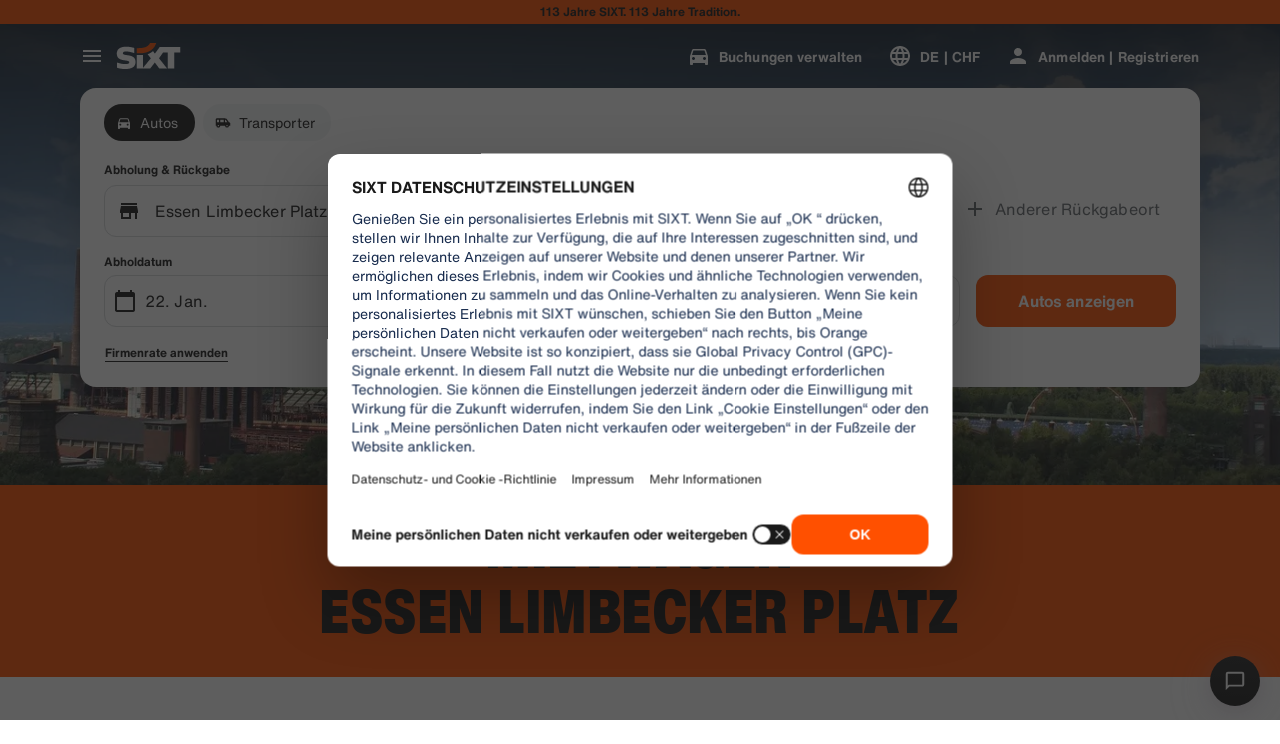

--- FILE ---
content_type: application/javascript
request_url: https://www.sixt.ch/webapp/fleet-slider/intl-fleetSlider-de-CH.c635674132691164.js
body_size: 565
content:
"use strict";(self.webpackChunk_sixt_web_fleet_slider=self.webpackChunk_sixt_web_fleet_slider||[]).push([["21455"],{40119:function(e,t,r){function n(e,t,r){return t in e?Object.defineProperty(e,t,{value:r,enumerable:!0,configurable:!0,writable:!0}):e[t]=r,e}r.r(t),r.d(t,{TranslationFleetSliderDECH:()=>i});class i{getEuroPalletsWithQuantity(e){return"".concat(e," Euro pallets")}getFleetSliderDisclaimer(e){return"*Die Preise wurden f\xfcr eine im Voraus bezahlte Vermietung bei ".concat(e," auf der Grundlage der angegebenen Suchparameter berechnet. Unsere Preise sind dynamisch, schwanken t\xe4glich und dieses Angebot ist nicht garantiert.")}getFleetSliderHeadingWithLocationName(e){return" Ab ".concat(e,": Das perfekte Auto f\xfcr Ihre n\xe4chste Reise")}getFleetSliderHeadingWithLocationNameTrucks(e){return"".concat(e,": kein Auftrag zu schwer f\xfcr unsere Flotte")}getLicenseAttributeWithType(e){return"License ".concat(e)}getMinimumDriverAgeText(e){return"Minimum age of the youngest driver: ".concat(e)}getNumberOfBags(e){return"".concat(e," Bag(s)")}getNumberOfDoors(e){return"".concat(e," Doors")}getNumberOfSeats(e){return"".concat(e," Seats")}getNumberOfSuitcases(e){return"".concat(e," Suitcase(s)")}getRangeText(e){return"Range ~".concat(e)}constructor(){n(this,"BookNow","Jetzt buchen"),n(this,"ElectricLabel","Elektro"),n(this,"FleetSliderHeading","Das perfekte Auto f\xfcr Ihre n\xe4chste Reise"),n(this,"Gps","GPS"),n(this,"PriceFrom","ab")}}}}]);
//# sourceMappingURL=intl-fleetSlider-de-CH.c635674132691164.js.map

--- FILE ---
content_type: application/javascript
request_url: https://www.sixt.ch/webapp/customer-settings/svg193.dc6ca147d7697f4e.js
body_size: 662
content:
"use strict";(self.webpackChunk_sixt_web_customer_settings=self.webpackChunk_sixt_web_customer_settings||[]).push([["99454"],{93163:function(t,e,c){c.r(e),c.d(e,{default:()=>a});var n,s=c(80982);function r(){return(r=Object.assign?Object.assign.bind():function(t){for(var e=1;e<arguments.length;e++){var c=arguments[e];for(var n in c)({}).hasOwnProperty.call(c,n)&&(t[n]=c[n])}return t}).apply(null,arguments)}let a=function(t){return s.createElement("svg",r({xmlns:"http://www.w3.org/2000/svg",viewBox:"0 0 24 24"},t),n||(n=s.createElement("path",{d:"M11.99 2C6.47 2 2 6.48 2 12s4.47 10 9.99 10C17.52 22 22 17.52 22 12S17.52 2 11.99 2zm6.93 6h-2.95a15.65 15.65 0 00-1.38-3.56A8.03 8.03 0 0118.92 8zM12 4.04c.83 1.2 1.48 2.53 1.91 3.96h-3.82c.43-1.43 1.08-2.76 1.91-3.96zM4.26 14C4.1 13.36 4 12.69 4 12s.1-1.36.26-2h3.38c-.08.66-.14 1.32-.14 2 0 .68.06 1.34.14 2H4.26zm.82 2h2.95c.32 1.25.78 2.45 1.38 3.56A7.987 7.987 0 015.08 16zm2.95-8H5.08a7.987 7.987 0 014.33-3.56A15.65 15.65 0 008.03 8zM12 19.96c-.83-1.2-1.48-2.53-1.91-3.96h3.82c-.43 1.43-1.08 2.76-1.91 3.96zM14.34 14H9.66c-.09-.66-.16-1.32-.16-2 0-.68.07-1.35.16-2h4.68c.09.65.16 1.32.16 2 0 .68-.07 1.34-.16 2zm.25 5.56c.6-1.11 1.06-2.31 1.38-3.56h2.95a8.03 8.03 0 01-4.33 3.56zM16.36 14c.08-.66.14-1.32.14-2 0-.68-.06-1.34-.14-2h3.38c.16.64.26 1.31.26 2s-.1 1.36-.26 2h-3.38z"})))}}}]);
//# sourceMappingURL=svg193.dc6ca147d7697f4e.js.map

--- FILE ---
content_type: application/javascript
request_url: https://www.sixt.ch/webapp/customer-settings/remoteEntry.js
body_size: 47342
content:
var customersettings;(()=>{var e={65529:function(e,a){"use strict";let t="RUNTIME-001",r="RUNTIME-002",n="RUNTIME-003",c="RUNTIME-004",o="RUNTIME-005",s="RUNTIME-006",i="RUNTIME-007",d="RUNTIME-008",f="RUNTIME-009",b="TYPE-001",l="BUILD-001",u="BUILD-002",h=e=>{let a=e.split("-")[0].toLowerCase();return`View the docs to see how to solve: https://module-federation.io/guide/troubleshooting/${a}/${e}`};function g(){return(g=Object.assign||function(e){for(var a=1;a<arguments.length;a++){var t=arguments[a];for(var r in t)Object.prototype.hasOwnProperty.call(t,r)&&(e[r]=t[r])}return e}).apply(this,arguments)}let m={[t]:"Failed to get remoteEntry exports.",[r]:'The remote entry interface does not contain "init"',[n]:"Failed to get manifest.",[c]:"Failed to locate remote.",[o]:"Invalid loadShareSync function call from bundler runtime",[s]:"Invalid loadShareSync function call from runtime",[i]:"Failed to get remote snapshot.",[d]:"Failed to load script resources.",[f]:"Please call createInstance first."},p={[b]:"Failed to generate type declaration. Execute the below cmd to reproduce and fix the error."},v={[l]:"Failed to find expose module.",[u]:"PublicPath is required in prod mode."},y=g({},m,p,v);a.BUILD_001=l,a.BUILD_002=u,a.RUNTIME_001=t,a.RUNTIME_002=r,a.RUNTIME_003=n,a.RUNTIME_004=c,a.RUNTIME_005=o,a.RUNTIME_006=s,a.RUNTIME_007=i,a.RUNTIME_008=d,a.RUNTIME_009=f,a.TYPE_001=b,a.buildDescMap=v,a.errorDescMap=y,a.getShortErrorMsg=(e,a,t,r)=>{let n=[`${[a[e]]} #${e}`];return t&&n.push(`args: ${JSON.stringify(t)}`),n.push(h(e)),r&&n.push(`Original Error Message:
 ${r}`),n.join("\n")},a.runtimeDescMap=m,a.typeDescMap=p},73656:function(e){var a,t,r,n=e.exports={};function c(){throw Error("setTimeout has not been defined")}function o(){throw Error("clearTimeout has not been defined")}function s(e){if(a===setTimeout)return setTimeout(e,0);if((a===c||!a)&&setTimeout)return a=setTimeout,setTimeout(e,0);try{return a(e,0)}catch(t){try{return a.call(null,e,0)}catch(t){return a.call(this,e,0)}}}!function(){try{a="function"==typeof setTimeout?setTimeout:c}catch(e){a=c}try{t="function"==typeof clearTimeout?clearTimeout:o}catch(e){t=o}}();var i=[],d=!1,f=-1;function b(){d&&r&&(d=!1,r.length?i=r.concat(i):f=-1,i.length&&l())}function l(){if(!d){var e=s(b);d=!0;for(var a=i.length;a;){for(r=i,i=[];++f<a;)r&&r[f].run();f=-1,a=i.length}r=null,d=!1,function(e){if(t===clearTimeout)return clearTimeout(e);if((t===o||!t)&&clearTimeout)return t=clearTimeout,clearTimeout(e);try{t(e)}catch(a){try{return t.call(null,e)}catch(a){return t.call(this,e)}}}(e)}}function u(e,a){this.fun=e,this.array=a}function h(){}n.nextTick=function(e){var a=Array(arguments.length-1);if(arguments.length>1)for(var t=1;t<arguments.length;t++)a[t-1]=arguments[t];i.push(new u(e,a)),1!==i.length||d||s(l)},u.prototype.run=function(){this.fun.apply(null,this.array)},n.title="browser",n.browser=!0,n.env={},n.argv=[],n.version="",n.versions={},n.on=h,n.addListener=h,n.once=h,n.off=h,n.removeListener=h,n.removeAllListeners=h,n.emit=h,n.prependListener=h,n.prependOnceListener=h,n.listeners=function(e){return[]},n.binding=function(e){throw Error("process.binding is not supported")},n.cwd=function(){return"/"},n.chdir=function(e){throw Error("process.chdir is not supported")},n.umask=function(){return 0}},52340:function(e,a,t){"use strict";t.d(a,{get:()=>t.getContainer,init:()=>t.initContainer})},74392:function(e,a,t){"use strict";var r,n,c,o,s,i,d,f,b,l,u,h,g=t(88681),m=t.n(g);let p=[{name:"resolve-scoped-shares-plugin",resolveShare:e=>{var a,t,r,n,c;let{pkgName:o,scope:s,shareScopeMap:i,version:d,GlobalFederation:f}=e;if("default"===s)return e;let b=null==f?void 0:null===(a=f.__INSTANCES__)||void 0===a?void 0:a[0];return b&&(null===(n=b.options)||void 0===n?void 0:null===(r=n.shared)||void 0===r?void 0:null===(t=r[o])||void 0===t?void 0:t[0])&&(null===(c=b.options.shared[o][0])||void 0===c?void 0:c.version)===d&&(e.resolver=function(){return i[s][o][d]=b.options.shared[o][0],i[s][o][d]}),e}}],v={};if((t.initializeSharingData||t.initializeExposesData)&&t.federation){let e=(e,a,t)=>{e&&e[a]&&(e[a]=t)},a=(e,a,t)=>{var r,n;let c=t();Array.isArray(c)?(null!==(r=e[a])&&void 0!==r||(e[a]=[]),e[a].push(...c)):"object"==typeof c&&null!==c&&(null!==(n=e[a])&&void 0!==n||(e[a]={}),Object.assign(e[a],c))},g=(e,a,t)=>{var r;null!==(r=e[a])&&void 0!==r||(e[a]=t())},y=null!==(f=null===(r=t.remotesLoadingData)||void 0===r?void 0:r.chunkMapping)&&void 0!==f?f:{},_=null!==(b=null===(n=t.remotesLoadingData)||void 0===n?void 0:n.moduleIdToRemoteDataMapping)&&void 0!==b?b:{},E=null!==(l=null===(c=t.initializeSharingData)||void 0===c?void 0:c.scopeToSharingDataMapping)&&void 0!==l?l:{},S=null!==(u=null===(o=t.consumesLoadingData)||void 0===o?void 0:o.chunkMapping)&&void 0!==u?u:{},R=null!==(h=null===(s=t.consumesLoadingData)||void 0===s?void 0:s.moduleIdToConsumeDataMapping)&&void 0!==h?h:{},I={},N=[],M={},$=null===(i=t.initializeExposesData)||void 0===i?void 0:i.shareScope;for(let e in m())t.federation[e]=m()[e];g(t.federation,"consumesLoadingModuleToHandlerMapping",()=>{let e={};for(let[a,t]of Object.entries(R))e[a]={getter:t.fallback,shareInfo:{shareConfig:{fixedDependencies:!1,requiredVersion:t.requiredVersion,strictVersion:t.strictVersion,singleton:t.singleton,eager:t.eager},scope:[t.shareScope]},shareKey:t.shareKey};return e}),g(t.federation,"initOptions",()=>({})),g(t.federation.initOptions,"name",()=>"customersettings"),g(t.federation.initOptions,"shareStrategy",()=>"version-first"),g(t.federation.initOptions,"shared",()=>{let e={};for(let[a,t]of Object.entries(E))for(let r of t)if("object"==typeof r&&null!==r){let{name:t,version:n,factory:c,eager:o,singleton:s,requiredVersion:i,strictVersion:d}=r,f={},b=function(e){return void 0!==e};b(s)&&(f.singleton=s),b(i)&&(f.requiredVersion=i),b(o)&&(f.eager=o),b(d)&&(f.strictVersion=d);let l={version:n,scope:[a],shareConfig:f,get:c};e[t]?e[t].push(l):e[t]=[l]}return e}),a(t.federation.initOptions,"remotes",()=>Object.values(v).flat().filter(e=>"script"===e.externalType)),a(t.federation.initOptions,"plugins",()=>p),g(t.federation,"bundlerRuntimeOptions",()=>({})),g(t.federation.bundlerRuntimeOptions,"remotes",()=>({})),g(t.federation.bundlerRuntimeOptions.remotes,"chunkMapping",()=>y),g(t.federation.bundlerRuntimeOptions.remotes,"idToExternalAndNameMapping",()=>{let e={};for(let[a,t]of Object.entries(_))e[a]=[t.shareScope,t.name,t.externalModuleId,t.remoteName];return e}),g(t.federation.bundlerRuntimeOptions.remotes,"webpackRequire",()=>t),a(t.federation.bundlerRuntimeOptions.remotes,"idToRemoteMap",()=>{let e={};for(let[a,t]of Object.entries(_)){let r=v[t.remoteName];r&&(e[a]=r)}return e}),e(t,"S",t.federation.bundlerRuntime.S),t.federation.attachShareScopeMap&&t.federation.attachShareScopeMap(t),e(t.f,"remotes",(e,a)=>t.federation.bundlerRuntime.remotes({chunkId:e,promises:a,chunkMapping:y,idToExternalAndNameMapping:t.federation.bundlerRuntimeOptions.remotes.idToExternalAndNameMapping,idToRemoteMap:t.federation.bundlerRuntimeOptions.remotes.idToRemoteMap,webpackRequire:t})),e(t.f,"consumes",(e,a)=>t.federation.bundlerRuntime.consumes({chunkId:e,promises:a,chunkMapping:S,moduleToHandlerMapping:t.federation.consumesLoadingModuleToHandlerMapping,installedModules:I,webpackRequire:t})),e(t,"I",(e,a)=>t.federation.bundlerRuntime.I({shareScopeName:e,initScope:a,initPromises:N,initTokens:M,webpackRequire:t})),e(t,"initContainer",(e,a,r)=>t.federation.bundlerRuntime.initContainerEntry({shareScope:e,initScope:a,remoteEntryInitOptions:r,shareScopeKey:$,webpackRequire:t})),e(t,"getContainer",(e,a)=>{var r=t.initializeExposesData.moduleMap;return t.R=a,a=Object.prototype.hasOwnProperty.call(r,e)?r[e]():Promise.resolve().then(()=>{throw Error('Module "'+e+'" does not exist in container.')}),t.R=void 0,a}),t.federation.instance=t.federation.runtime.init(t.federation.initOptions),(null===(d=t.consumesLoadingData)||void 0===d?void 0:d.initialConsumes)&&t.federation.bundlerRuntime.installInitialConsumes({webpackRequire:t,installedModules:I,initialConsumes:t.consumesLoadingData.initialConsumes,moduleToHandlerMapping:t.federation.consumesLoadingModuleToHandlerMapping})}},79112:function(e,a,t){"use strict";var r=t(38671),n=t(91184),c=t(65529);let o="[ Federation Runtime ]",s=n.createLogger(o);function i(e,a){e||d(a)}function d(e){if(e instanceof Error)throw e.message.startsWith(o)||(e.message=`${o}: ${e.message}`),e;throw Error(`${o}: ${e}`)}function f(e){e instanceof Error&&!e.message.startsWith(o)&&(e.message=`${o}: ${e.message}`),s.warn(e)}function b(e,a){return -1===e.findIndex(e=>e===a)&&e.push(a),e}function l(e){return"version"in e&&e.version?`${e.name}:${e.version}`:"entry"in e&&e.entry?`${e.name}:${e.entry}`:`${e.name}`}function u(e){return void 0!==e.entry}function h(e){return!e.entry.includes(".json")}async function g(e,a){try{return await e()}catch(e){a||f(e);return}}function m(e){return e&&"object"==typeof e}let p=Object.prototype.toString;function v(e){return Array.isArray(e)?e:[e]}function y(e){let a={url:"",type:"global",globalName:""};return n.isBrowserEnv()||n.isReactNativeEnv()?"remoteEntry"in e?{url:e.remoteEntry,type:e.remoteEntryType,globalName:e.globalName}:a:"ssrRemoteEntry"in e?{url:e.ssrRemoteEntry||a.url,type:e.ssrRemoteEntryType||a.type,globalName:e.globalName}:a}let _=(e,a)=>{let t;return t=e.endsWith("/")?e.slice(0,-1):e,a.startsWith(".")&&(a=a.slice(1)),t+=a},E="object"==typeof globalThis?globalThis:window,S=(()=>{try{return document.defaultView}catch(e){return E}})();function R(e,a,t){Object.defineProperty(e,a,{value:t,configurable:!1,writable:!0})}function I(e,a){return Object.hasOwnProperty.call(e,a)}I(E,"__GLOBAL_LOADING_REMOTE_ENTRY__")||R(E,"__GLOBAL_LOADING_REMOTE_ENTRY__",{});let N=E.__GLOBAL_LOADING_REMOTE_ENTRY__;function M(e){var a,t,r,n,c,o,s,i,d,f,b,l;I(e,"__VMOK__")&&!I(e,"__FEDERATION__")&&R(e,"__FEDERATION__",e.__VMOK__),I(e,"__FEDERATION__")||(R(e,"__FEDERATION__",{__GLOBAL_PLUGIN__:[],__INSTANCES__:[],moduleInfo:{},__SHARE__:{},__MANIFEST_LOADING__:{},__PRELOADED_MAP__:new Map}),R(e,"__VMOK__",e.__FEDERATION__)),null!=(a=e.__FEDERATION__).__GLOBAL_PLUGIN__||(a.__GLOBAL_PLUGIN__=[]),null!=(t=e.__FEDERATION__).__INSTANCES__||(t.__INSTANCES__=[]),null!=(r=e.__FEDERATION__).moduleInfo||(r.moduleInfo={}),null!=(n=e.__FEDERATION__).__SHARE__||(n.__SHARE__={}),null!=(c=e.__FEDERATION__).__MANIFEST_LOADING__||(c.__MANIFEST_LOADING__={}),null!=(o=e.__FEDERATION__).__PRELOADED_MAP__||(o.__PRELOADED_MAP__=new Map)}function $(){E.__FEDERATION__.__GLOBAL_PLUGIN__=[],E.__FEDERATION__.__INSTANCES__=[],E.__FEDERATION__.moduleInfo={},E.__FEDERATION__.__SHARE__={},E.__FEDERATION__.__MANIFEST_LOADING__={},Object.keys(N).forEach(e=>{delete N[e]})}function O(e){E.__FEDERATION__.__INSTANCES__.push(e)}function T(){return E.__FEDERATION__.__DEBUG_CONSTRUCTOR__}function A(e,a=n.isDebugMode()){a&&(E.__FEDERATION__.__DEBUG_CONSTRUCTOR__=e,E.__FEDERATION__.__DEBUG_CONSTRUCTOR_VERSION__="0.19.1")}function w(e,a){if("string"==typeof a){if(e[a])return{value:e[a],key:a};for(let t of Object.keys(e)){let[r,n]=t.split(":"),c=`${r}:${a}`,o=e[c];if(o)return{value:o,key:c}}return{value:void 0,key:a}}throw Error("key must be string")}M(E),M(S);let k=()=>S.__FEDERATION__.moduleInfo,P=(e,a)=>{let t=w(a,l(e)).value;if(t&&!t.version&&"version"in e&&e.version&&(t.version=e.version),t)return t;if("version"in e&&e.version){let{version:a}=e,t=l(r._object_without_properties_loose(e,["version"])),n=w(S.__FEDERATION__.moduleInfo,t).value;if((null==n?void 0:n.version)===a)return n}},D=e=>P(e,S.__FEDERATION__.moduleInfo),L=(e,a)=>{let t=l(e);return S.__FEDERATION__.moduleInfo[t]=a,S.__FEDERATION__.moduleInfo},C=e=>(S.__FEDERATION__.moduleInfo=r._extends({},S.__FEDERATION__.moduleInfo,e),()=>{for(let a of Object.keys(e))delete S.__FEDERATION__.moduleInfo[a]}),j=(e,a)=>{let t=a||`__FEDERATION_${e}:custom__`,r=E[t];return{remoteEntryKey:t,entryExports:r}},F=e=>{let{__GLOBAL_PLUGIN__:a}=S.__FEDERATION__;e.forEach(e=>{-1===a.findIndex(a=>a.name===e.name)?a.push(e):f(`The plugin ${e.name} has been registered.`)})},x=()=>S.__FEDERATION__.__GLOBAL_PLUGIN__,H=e=>E.__FEDERATION__.__PRELOADED_MAP__.get(e),V=e=>E.__FEDERATION__.__PRELOADED_MAP__.set(e,!0),U="default",G="global",q="[0-9A-Za-z-]+",B=`(?:\\+(${q}(?:\\.${q})*))`,W="0|[1-9]\\d*",K="[0-9]+",z="\\d*[a-zA-Z-][a-zA-Z0-9-]*",Y=`(?:${K}|${z})`,J=`(?:-?(${Y}(?:\\.${Y})*))`,X=`(?:${W}|${z})`,Z=`(?:-(${X}(?:\\.${X})*))`,Q=`${W}|x|X|\\*`,ee=`[v=\\s]*(${Q})(?:\\.(${Q})(?:\\.(${Q})(?:${Z})?${B}?)?)?`,ea=`^\\s*(${ee})\\s+-\\s+(${ee})\\s*$`,et=`(${K})\\.(${K})\\.(${K})`,er=`[v=\\s]*${et}${J}?${B}?`,en="((?:<|>)?=?)",ec=`(\\s*)${en}\\s*(${er}|${ee})`,eo="(?:~>?)",es=`(\\s*)${eo}\\s+`,ei="(?:\\^)",ed=`(\\s*)${ei}\\s+`,ef=`^${ei}${ee}$`,eb=`(${W})\\.(${W})\\.(${W})`,el=`v?${eb}${Z}?${B}?`,eu=`^${eo}${ee}$`,eh=`^${en}\\s*${ee}$`,eg=`^${en}\\s*(${el})$|^$`;function em(e){return new RegExp(e)}function ep(e){return!e||"x"===e.toLowerCase()||"*"===e}function ev(...e){return a=>e.reduce((e,a)=>a(e),a)}function ey(e){return e.match(em(eg))}function e_(e,a,t,r){let n=`${e}.${a}.${t}`;return r?`${n}-${r}`:n}function eE(e){return e.replace(em(ea),(e,a,t,r,n,c,o,s,i,d,f,b)=>(a=ep(t)?"":ep(r)?`>=${t}.0.0`:ep(n)?`>=${t}.${r}.0`:`>=${a}`,s=ep(i)?"":ep(d)?`<${Number(i)+1}.0.0-0`:ep(f)?`<${i}.${Number(d)+1}.0-0`:b?`<=${i}.${d}.${f}-${b}`:`<=${s}`,`${a} ${s}`.trim()))}function eS(e){return e.replace(em(ec),"$1$2$3")}function eR(e){return e.replace(em(es),"$1~")}function eI(e){return e.replace(em(ed),"$1^")}function eN(e){return e.trim().split(/\s+/).map(e=>e.replace(em(ef),(e,a,t,r,n)=>ep(a)?"":ep(t)?`>=${a}.0.0 <${Number(a)+1}.0.0-0`:ep(r)?"0"===a?`>=${a}.${t}.0 <${a}.${Number(t)+1}.0-0`:`>=${a}.${t}.0 <${Number(a)+1}.0.0-0`:n?"0"!==a?`>=${a}.${t}.${r}-${n} <${Number(a)+1}.0.0-0`:"0"===t?`>=${a}.${t}.${r}-${n} <${a}.${t}.${Number(r)+1}-0`:`>=${a}.${t}.${r}-${n} <${a}.${Number(t)+1}.0-0`:"0"===a?"0"===t?`>=${a}.${t}.${r} <${a}.${t}.${Number(r)+1}-0`:`>=${a}.${t}.${r} <${a}.${Number(t)+1}.0-0`:`>=${a}.${t}.${r} <${Number(a)+1}.0.0-0`)).join(" ")}function eM(e){return e.trim().split(/\s+/).map(e=>e.replace(em(eu),(e,a,t,r,n)=>ep(a)?"":ep(t)?`>=${a}.0.0 <${Number(a)+1}.0.0-0`:ep(r)?`>=${a}.${t}.0 <${a}.${Number(t)+1}.0-0`:n?`>=${a}.${t}.${r}-${n} <${a}.${Number(t)+1}.0-0`:`>=${a}.${t}.${r} <${a}.${Number(t)+1}.0-0`)).join(" ")}function e$(e){return e.split(/\s+/).map(e=>e.trim().replace(em(eh),(e,a,t,r,n,c)=>{let o=ep(t),s=o||ep(r),i=s||ep(n);return("="===a&&i&&(a=""),c="",o)?">"===a||"<"===a?"<0.0.0-0":"*":a&&i?(s&&(r=0),n=0,">"===a?(a=">=",s?(t=Number(t)+1,r=0):r=Number(r)+1,n=0):"<="===a&&(a="<",s?t=Number(t)+1:r=Number(r)+1),"<"===a&&(c="-0"),`${a+t}.${r}.${n}${c}`):s?`>=${t}.0.0${c} <${Number(t)+1}.0.0-0`:i?`>=${t}.${r}.0${c} <${t}.${Number(r)+1}.0-0`:e})).join(" ")}function eO(e){return e.trim().replace(em("(<|>)?=?\\s*\\*"),"")}function eT(e,a){return(e=Number(e)||e)>(a=Number(a)||a)?1:e===a?0:-1}function eA(e,a){return eT(e.major,a.major)||eT(e.minor,a.minor)||eT(e.patch,a.patch)||function(e,a){let{preRelease:t}=e,{preRelease:r}=a;if(void 0===t&&r)return 1;if(t&&void 0===r)return -1;if(void 0===t&&void 0===r)return 0;for(let e=0,a=t.length;e<=a;e++){let a=t[e],n=r[e];if(a!==n){if(void 0===a&&void 0===n)break;if(!a)return 1;if(!n)return -1;return eT(a,n)}}return 0}(e,a)}function ew(e,a){return e.version===a.version}function ek(e,a){if(!e)return!1;let t=ey(e);if(!t)return!1;let[,r,,n,c,o,s]=t,i={operator:r,version:e_(n,c,o,s),major:n,minor:c,patch:o,preRelease:null==s?void 0:s.split(".")};for(let e of a.split("||")){let a=e.trim();if(!a||"*"===a||"x"===a)return!0;try{let e=ev(eE,eS,eR,eI)(a.trim()).split(/\s+/).join(" ");if(!e.trim())return!0;let t=e.split(" ").map(e=>ev(eN,eM,e$,eO)(e)).join(" ");if(!t.trim())return!0;let r=t.split(/\s+/).map(e=>e.trim().replace(em("^\\s*>=\\s*0.0.0\\s*$"),"")).filter(Boolean);if(0===r.length)continue;let n=!0;for(let e of r){let a=ey(e);if(!a){n=!1;break}let[,t,,r,c,o,s]=a,d={operator:t,version:e_(r,c,o,s),major:r,minor:c,patch:o,preRelease:null==s?void 0:s.split(".")};if(!function(e,a){switch(e.operator){case"":case"=":return ew(e,a);case">":return 0>eA(e,a);case">=":return ew(e,a)||0>eA(e,a);case"<":return eA(e,a)>0;case"<=":return ew(e,a)||eA(e,a)>0;case void 0:return!0;default:return!1}}(d,i)){n=!1;break}}if(n)return!0}catch(e){console.error(`[semver] Error processing range part "${a}":`,e);continue}}return!1}function eP(e,a){let t=a.shared||{},n=a.name,c=Object.keys(t).reduce((e,c)=>{let o=v(t[c]);return e[c]=e[c]||[],o.forEach(t=>{var o,s,i,d;let f;e[c].push((o=a.shareStrategy,f="get"in t?t.get:"lib"in t?()=>Promise.resolve(t.lib):()=>Promise.resolve(()=>{throw Error(`Can not get shared '${c}'!`)}),r._extends({deps:[],useIn:[],from:n,loading:null},t,{shareConfig:r._extends({requiredVersion:`^${t.version}`,singleton:!1,eager:!1,strictVersion:!1},t.shareConfig),get:f,loaded:null!=t&&!!t.loaded||"lib"in t||void 0,version:null!=(s=t.version)?s:"0",scope:Array.isArray(t.scope)?t.scope:[null!=(i=t.scope)?i:"default"],strategy:(null!=(d=t.strategy)?d:o)||"version-first"})))}),e},{}),o=r._extends({},e.shared);return Object.keys(c).forEach(e=>{o[e]?c[e].forEach(a=>{o[e].find(e=>e.version===a.version)||o[e].push(a)}):o[e]=c[e]}),{shared:o,shareInfos:c}}function eD(e,a){let t=e=>{if(!Number.isNaN(Number(e))){let a=e.split("."),t=e;for(let e=0;e<3-a.length;e++)t+=".0";return t}return e};return!!ek(t(e),`<=${t(a)}`)}let eL=(e,a)=>{let t=a||function(e,a){return eD(e,a)};return Object.keys(e).reduce((e,a)=>!e||t(e,a)||"0"===e?a:e,0)},eC=e=>!!e.loaded||"function"==typeof e.lib,ej=e=>!!e.loading;function eF(e,a,t,r){if(!e)return;let{shareConfig:n,scope:c=U,strategy:o}=t;for(let s of Array.isArray(c)?c:[c])if(n&&e[s]&&e[s][a]){let{requiredVersion:c}=n,i=("loaded-first"===o?function(e,a,t){let r=e[a][t];return eL(e[a][t],function(e,a){let t=e=>eC(e)||ej(e);return t(r[a])?!t(r[e])||!!eD(e,a):!t(r[e])&&eD(e,a)})}:function(e,a,t){let r=e[a][t];return eL(e[a][t],function(e,a){return!eC(r[e])&&eD(e,a)})})(e,s,a),b=()=>{if(n.singleton){if("string"==typeof c&&!ek(i,c)){let r=`Version ${i} from ${i&&e[s][a][i].from} of shared singleton module ${a} does not satisfy the requirement of ${t.from} which needs ${c})`;n.strictVersion?d(r):f(r)}return e[s][a][i]}if(!1===c||"*"===c||ek(i,c))return e[s][a][i];for(let[t,r]of Object.entries(e[s][a]))if(ek(t,c))return r},l={shareScopeMap:e,scope:s,pkgName:a,version:i,GlobalFederation:S.__FEDERATION__,resolver:b};return(r.emit(l)||l).resolver()}}function ex(){return S.__FEDERATION__.__SHARE__}function eH(e){var a;let{pkgName:t,extraOptions:r,shareInfos:n}=e;return Object.assign({},(null!=(a=null==r?void 0:r.resolver)?a:e=>{if(!e)return;let a={};e.forEach(e=>{a[e.version]=e});let t=eL(a,function(e,t){return!eC(a[e])&&eD(e,t)});return a[t]})(n[t]),null==r?void 0:r.customShareInfo)}function eV(e,a){for(let t of e){let e=a.startsWith(t.name),r=a.replace(t.name,"");if(e){if(r.startsWith("/"))return{pkgNameOrAlias:t.name,expose:r=`.${r}`,remote:t};if(""===r)return{pkgNameOrAlias:t.name,expose:".",remote:t}}let n=t.alias&&a.startsWith(t.alias),c=t.alias&&a.replace(t.alias,"");if(t.alias&&n){if(c&&c.startsWith("/"))return{pkgNameOrAlias:t.alias,expose:c=`.${c}`,remote:t};if(""===c)return{pkgNameOrAlias:t.alias,expose:".",remote:t}}}}let eU=".then(callbacks[0]).catch(callbacks[1])";async function eG({entry:e,remoteEntryExports:a}){return new Promise((t,r)=>{try{a?t(a):"undefined"!=typeof FEDERATION_ALLOW_NEW_FUNCTION?Function("callbacks",`import("${e}")${eU}`)([t,r]):import(e).then(t).catch(r)}catch(e){r(e)}})}async function eq({entry:e,remoteEntryExports:a}){return new Promise((t,r)=>{try{a?t(a):Function("callbacks",`System.import("${e}")${eU}`)([t,r])}catch(e){r(e)}})}function eB(e,a,t){let{remoteEntryKey:r,entryExports:n}=j(e,a);return i(n,c.getShortErrorMsg(c.RUNTIME_001,c.runtimeDescMap,{remoteName:e,remoteEntryUrl:t,remoteEntryKey:r})),n}async function eW({name:e,globalName:a,entry:t,loaderHook:r,getEntryUrl:o}){let{entryExports:s}=j(e,a);if(s)return s;let d=o?o(t):t;return n.loadScript(d,{attrs:{},createScriptHook:(e,a)=>{let t=r.lifecycle.createScript.emit({url:e,attrs:a});if(t&&(t instanceof HTMLScriptElement||"script"in t||"timeout"in t))return t}}).then(()=>eB(e,a,t)).catch(a=>{throw i(void 0,c.getShortErrorMsg(c.RUNTIME_008,c.runtimeDescMap,{remoteName:e,resourceUrl:t})),a})}async function eK({remoteInfo:e,remoteEntryExports:a,loaderHook:t,getEntryUrl:r}){let{entry:n,entryGlobalName:c,name:o,type:s}=e;switch(s){case"esm":case"module":return eG({entry:n,remoteEntryExports:a});case"system":return eq({entry:n,remoteEntryExports:a});default:return eW({entry:n,globalName:c,name:o,loaderHook:t,getEntryUrl:r})}}function ez(e){let{entry:a,name:t}=e;return n.composeKeyWithSeparator(t,a)}async function eY(e){let{origin:a,remoteEntryExports:t,remoteInfo:r,getEntryUrl:n}=e,c=ez(r);if(t)return t;if(!N[c]){let e=a.remoteHandler.hooks.lifecycle.loadEntry,o=a.loaderHook;N[c]=e.emit({loaderHook:o,remoteInfo:r,remoteEntryExports:t}).then(e=>e||eK({remoteInfo:r,remoteEntryExports:t,loaderHook:o,getEntryUrl:n}))}return N[c]}function eJ(e){return r._extends({},e,{entry:"entry"in e?e.entry:"",type:e.type||G,entryGlobalName:e.entryGlobalName||e.name,shareScope:e.shareScope||U})}function eX(e){return r._extends({resourceCategory:"sync",share:!0,depsRemote:!0,prefetchInterface:!1},e)}function eZ(e,a,t,r=!0){let{cssAssets:c,jsAssetsWithoutEntry:o,entryAssets:s}=t;if(a.options.inBrowser){if(s.forEach(t=>{let{moduleInfo:r}=t,n=a.moduleCache.get(e.name);n?eY({origin:a,remoteInfo:r,remoteEntryExports:n.remoteEntryExports}):eY({origin:a,remoteInfo:r,remoteEntryExports:void 0})}),r){let e={rel:"preload",as:"style"};c.forEach(t=>{let{link:r,needAttach:c}=n.createLink({url:t,cb:()=>{},attrs:e,createLinkHook:(e,t)=>{let r=a.loaderHook.lifecycle.createLink.emit({url:e,attrs:t});if(r instanceof HTMLLinkElement)return r}});c&&document.head.appendChild(r)})}else{let e={rel:"stylesheet",type:"text/css"};c.forEach(t=>{let{link:r,needAttach:c}=n.createLink({url:t,cb:()=>{},attrs:e,createLinkHook:(e,t)=>{let r=a.loaderHook.lifecycle.createLink.emit({url:e,attrs:t});if(r instanceof HTMLLinkElement)return r},needDeleteLink:!1});c&&document.head.appendChild(r)})}if(r){let e={rel:"preload",as:"script"};o.forEach(t=>{let{link:r,needAttach:c}=n.createLink({url:t,cb:()=>{},attrs:e,createLinkHook:(e,t)=>{let r=a.loaderHook.lifecycle.createLink.emit({url:e,attrs:t});if(r instanceof HTMLLinkElement)return r}});c&&document.head.appendChild(r)})}else{let t={fetchpriority:"high",type:(null==e?void 0:e.type)==="module"?"module":"text/javascript"};o.forEach(e=>{let{script:r,needAttach:c}=n.createScript({url:e,cb:()=>{},attrs:t,createScriptHook:(e,t)=>{let r=a.loaderHook.lifecycle.createScript.emit({url:e,attrs:t});if(r instanceof HTMLScriptElement)return r},needDeleteScript:!0});c&&document.head.appendChild(r)})}}}let eQ=class{async getEntry(){let e;if(this.remoteEntryExports)return this.remoteEntryExports;try{e=await eY({origin:this.host,remoteInfo:this.remoteInfo,remoteEntryExports:this.remoteEntryExports})}catch(t){let a=ez(this.remoteInfo);t instanceof Error&&t.message.includes(c.RUNTIME_008)&&(e=await this.host.loaderHook.lifecycle.loadEntryError.emit({getRemoteEntry:eY,origin:this.host,remoteInfo:this.remoteInfo,remoteEntryExports:this.remoteEntryExports,globalLoading:N,uniqueKey:a}))}return i(e,`remoteEntryExports is undefined 
 ${n.safeToString(this.remoteInfo)}`),this.remoteEntryExports=e,this.remoteEntryExports}async get(e,a,t,n){let o;let{loadFactory:s=!0}=t||{loadFactory:!0},f=await this.getEntry();if(!this.inited){let a=this.host.shareScopeMap,t=Array.isArray(this.remoteInfo.shareScope)?this.remoteInfo.shareScope:[this.remoteInfo.shareScope];t.length||t.push("default"),t.forEach(e=>{a[e]||(a[e]={})});let o=a[t[0]],s={version:this.remoteInfo.version||"",shareScopeKeys:Array.isArray(this.remoteInfo.shareScope)?t:this.remoteInfo.shareScope||"default"};Object.defineProperty(s,"shareScopeMap",{value:a,enumerable:!1});let i=await this.host.hooks.lifecycle.beforeInitContainer.emit({shareScope:o,remoteEntryInitOptions:s,initScope:[],remoteInfo:this.remoteInfo,origin:this.host});void 0===(null==f?void 0:f.init)&&d(c.getShortErrorMsg(c.RUNTIME_002,c.runtimeDescMap,{hostName:this.host.name,remoteName:this.remoteInfo.name,remoteEntryUrl:this.remoteInfo.entry,remoteEntryKey:this.remoteInfo.entryGlobalName})),await f.init(i.shareScope,i.initScope,i.remoteEntryInitOptions),await this.host.hooks.lifecycle.initContainer.emit(r._extends({},i,{id:e,remoteSnapshot:n,remoteEntryExports:f}))}this.lib=f,this.inited=!0,(o=await this.host.loaderHook.lifecycle.getModuleFactory.emit({remoteEntryExports:f,expose:a,moduleInfo:this.remoteInfo}))||(o=await f.get(a)),i(o,`${l(this.remoteInfo)} remote don't export ${a}.`);let b=_(this.remoteInfo.name,a),u=this.wraperFactory(o,b);return s?await u():u}wraperFactory(e,a){function t(e,a){e&&"object"==typeof e&&Object.isExtensible(e)&&!Object.getOwnPropertyDescriptor(e,Symbol.for("mf_module_id"))&&Object.defineProperty(e,Symbol.for("mf_module_id"),{value:a,enumerable:!1})}return e instanceof Promise?async()=>{let r=await e();return t(r,a),r}:()=>{let r=e();return t(r,a),r}}constructor({remoteInfo:e,host:a}){this.inited=!1,this.lib=void 0,this.remoteInfo=e,this.host=a}};class e1{on(e){"function"==typeof e&&this.listeners.add(e)}once(e){let a=this;this.on(function t(...r){return a.remove(t),e.apply(null,r)})}emit(...e){let a;return this.listeners.size>0&&this.listeners.forEach(t=>{a=t(...e)}),a}remove(e){this.listeners.delete(e)}removeAll(){this.listeners.clear()}constructor(e){this.type="",this.listeners=new Set,e&&(this.type=e)}}class e0 extends e1{emit(...e){let a;let t=Array.from(this.listeners);if(t.length>0){let r=0,n=a=>!1!==a&&(r<t.length?Promise.resolve(t[r++].apply(null,e)).then(n):a);a=n()}return Promise.resolve(a)}}function e3(e,a){if(!m(a))return!1;if(e!==a){for(let t in e)if(!(t in a))return!1}return!0}class e8 extends e1{emit(e){for(let a of(m(e)||d(`The data for the "${this.type}" hook should be an object.`),this.listeners))try{let t=a(e);if(e3(e,t))e=t;else{this.onerror(`A plugin returned an unacceptable value for the "${this.type}" type.`);break}}catch(e){f(e),this.onerror(e)}return e}constructor(e){super(),this.onerror=d,this.type=e}}class e2 extends e1{emit(e){m(e)||d(`The response data for the "${this.type}" hook must be an object.`);let a=Array.from(this.listeners);if(a.length>0){let t=0,r=a=>(f(a),this.onerror(a),e),n=c=>{if(e3(e,c)){if(e=c,t<a.length)try{return Promise.resolve(a[t++](e)).then(n,r)}catch(e){return r(e)}}else this.onerror(`A plugin returned an incorrect value for the "${this.type}" type.`);return e};return Promise.resolve(n(e))}return Promise.resolve(e)}constructor(e){super(),this.onerror=d,this.type=e}}class e4{applyPlugin(e,a){i("[object Object]"===p.call(e),"Plugin configuration is invalid.");let t=e.name;i(t,"A name must be provided by the plugin."),this.registerPlugins[t]||(this.registerPlugins[t]=e,null==e.apply||e.apply.call(e,a),Object.keys(this.lifecycle).forEach(a=>{let t=e[a];t&&this.lifecycle[a].on(t)}))}removePlugin(e){i(e,"A name is required.");let a=this.registerPlugins[e];i(a,`The plugin "${e}" is not registered.`),Object.keys(a).forEach(e=>{"name"!==e&&this.lifecycle[e].remove(a[e])})}constructor(e){this.registerPlugins={},this.lifecycle=e,this.lifecycleKeys=Object.keys(e)}}function e5(e,a){let t=y(a);t.url||d(`The attribute remoteEntry of ${e.name} must not be undefined.`);let r=n.getResourceUrl(a,t.url);n.isBrowserEnv()||r.startsWith("http")||(r=`https:${r}`),e.type=t.type,e.entryGlobalName=t.globalName,e.entry=r,e.version=a.version,e.buildVersion=a.buildVersion}let e9=(e,a)=>document.querySelector(`${e}[${"link"===e?"href":"src"}="${a}"]`);function e6(e,a){let t=D({name:a.name,version:a.options.version}),r=t&&"remotesInfo"in t&&t.remotesInfo&&w(t.remotesInfo,e.name).value;return r&&r.matchedVersion?{hostGlobalSnapshot:t,globalSnapshot:k(),remoteSnapshot:D({name:e.name,version:r.matchedVersion})}:{hostGlobalSnapshot:void 0,globalSnapshot:k(),remoteSnapshot:D({name:e.name,version:"version"in e?e.version:void 0})}}class e7{async loadRemoteSnapshotInfo({moduleInfo:e,id:a,expose:t}){let o,s;let{options:i}=this.HostInstance;await this.hooks.lifecycle.beforeLoadRemoteSnapshot.emit({options:i,moduleInfo:e});let f=D({name:this.HostInstance.options.name,version:this.HostInstance.options.version});f||(f={version:this.HostInstance.options.version||"",remoteEntry:"",remotesInfo:{}},C({[this.HostInstance.options.name]:f})),f&&"remotesInfo"in f&&!w(f.remotesInfo,e.name).value&&("version"in e||"entry"in e)&&(f.remotesInfo=r._extends({},null==f?void 0:f.remotesInfo,{[e.name]:{matchedVersion:"version"in e?e.version:e.entry}}));let{hostGlobalSnapshot:b,remoteSnapshot:l,globalSnapshot:h}=this.getGlobalRemoteInfo(e),{remoteSnapshot:g,globalSnapshot:m}=await this.hooks.lifecycle.loadSnapshot.emit({options:i,moduleInfo:e,hostGlobalSnapshot:b,remoteSnapshot:l,globalSnapshot:h});if(g){if(n.isManifestProvider(g)){let a=n.isBrowserEnv()?g.remoteEntry:g.ssrRemoteEntry||g.remoteEntry||"",t=await this.getManifestJson(a,e,{}),c=L(r._extends({},e,{entry:a}),t);o=t,s=c}else{let{remoteSnapshot:a}=await this.hooks.lifecycle.loadRemoteSnapshot.emit({options:this.HostInstance.options,moduleInfo:e,remoteSnapshot:g,from:"global"});o=a,s=m}}else if(u(e)){let a=await this.getManifestJson(e.entry,e,{}),t=L(e,a),{remoteSnapshot:r}=await this.hooks.lifecycle.loadRemoteSnapshot.emit({options:this.HostInstance.options,moduleInfo:e,remoteSnapshot:a,from:"global"});o=r,s=t}else d(c.getShortErrorMsg(c.RUNTIME_007,c.runtimeDescMap,{hostName:e.name,hostVersion:e.version,globalSnapshot:JSON.stringify(m)}));return await this.hooks.lifecycle.afterLoadSnapshot.emit({id:a,host:this.HostInstance,options:i,moduleInfo:e,remoteSnapshot:o}),{remoteSnapshot:o,globalSnapshot:s}}getGlobalRemoteInfo(e){return e6(e,this.HostInstance)}async getManifestJson(e,a,t){let r=async()=>{let t=this.manifestCache.get(e);if(t)return t;try{let a=await this.loaderHook.lifecycle.fetch.emit(e,{});a&&a instanceof Response||(a=await fetch(e,{})),t=await a.json()}catch(r){(t=await this.HostInstance.remoteHandler.hooks.lifecycle.errorLoadRemote.emit({id:e,error:r,from:"runtime",lifecycle:"afterResolve",origin:this.HostInstance}))||(delete this.manifestLoading[e],d(c.getShortErrorMsg(c.RUNTIME_003,c.runtimeDescMap,{manifestUrl:e,moduleName:a.name,hostName:this.HostInstance.options.name},`${r}`)))}return i(t.metaData&&t.exposes&&t.shared,`${e} is not a federation manifest`),this.manifestCache.set(e,t),t},o=async()=>{let t=await r(),c=n.generateSnapshotFromManifest(t,{version:e}),{remoteSnapshot:o}=await this.hooks.lifecycle.loadRemoteSnapshot.emit({options:this.HostInstance.options,moduleInfo:a,manifestJson:t,remoteSnapshot:c,manifestUrl:e,from:"manifest"});return o};return this.manifestLoading[e]||(this.manifestLoading[e]=o().then(e=>e)),this.manifestLoading[e]}constructor(e){this.loadingHostSnapshot=null,this.manifestCache=new Map,this.hooks=new e4({beforeLoadRemoteSnapshot:new e0("beforeLoadRemoteSnapshot"),loadSnapshot:new e2("loadGlobalSnapshot"),loadRemoteSnapshot:new e2("loadRemoteSnapshot"),afterLoadSnapshot:new e2("afterLoadSnapshot")}),this.manifestLoading=S.__FEDERATION__.__MANIFEST_LOADING__,this.HostInstance=e,this.loaderHook=e.loaderHook}}class ae{registerShared(e,a){let{shareInfos:t,shared:r}=eP(e,a);return Object.keys(t).forEach(e=>{t[e].forEach(t=>{!eF(this.shareScopeMap,e,t,this.hooks.lifecycle.resolveShare)&&t&&t.lib&&this.setShared({pkgName:e,lib:t.lib,get:t.get,loaded:!0,shared:t,from:a.name})})}),{shareInfos:t,shared:r}}async loadShare(e,a){let{host:t}=this,r=eH({pkgName:e,extraOptions:a,shareInfos:t.options.shared});(null==r?void 0:r.scope)&&await Promise.all(r.scope.map(async e=>{await Promise.all(this.initializeSharing(e,{strategy:r.strategy}))}));let{shareInfo:n}=await this.hooks.lifecycle.beforeLoadShare.emit({pkgName:e,shareInfo:r,shared:t.options.shared,origin:t});i(n,`Cannot find ${e} Share in the ${t.options.name}. Please ensure that the ${e} Share parameters have been injected`);let c=eF(this.shareScopeMap,e,n,this.hooks.lifecycle.resolveShare),o=e=>{e.useIn||(e.useIn=[]),b(e.useIn,t.options.name)};if(c&&c.lib)return o(c),c.lib;if(c&&c.loading&&!c.loaded){let e=await c.loading;return c.loaded=!0,c.lib||(c.lib=e),o(c),e}if(c){let a=(async()=>{let e=await c.get();return o(c),c.loaded=!0,c.lib=e,e})();return this.setShared({pkgName:e,loaded:!1,shared:c,from:t.options.name,lib:null,loading:a}),a}{if(null==a?void 0:a.customShareInfo)return!1;let r=(async()=>{let a=await n.get();n.lib=a,n.loaded=!0,o(n);let t=eF(this.shareScopeMap,e,n,this.hooks.lifecycle.resolveShare);return t&&(t.lib=a,t.loaded=!0,t.from=n.from),a})();return this.setShared({pkgName:e,loaded:!1,shared:n,from:t.options.name,lib:null,loading:r}),r}}initializeSharing(e=U,a){let{host:t}=this,r=null==a?void 0:a.from,n=null==a?void 0:a.strategy,c=null==a?void 0:a.initScope,o=[];if("build"!==r){let{initTokens:a}=this;c||(c=[]);let t=a[e];if(t||(t=a[e]={from:this.host.name}),c.indexOf(t)>=0)return o;c.push(t)}let s=this.shareScopeMap,i=t.options.name;s[e]||(s[e]={});let d=s[e],f=(e,a)=>{var t;let{version:r,eager:n}=a;d[e]=d[e]||{};let c=d[e],o=c[r],s=!!(o&&(o.eager||(null==(t=o.shareConfig)?void 0:t.eager)));(!o||"loaded-first"!==o.strategy&&!o.loaded&&(!n!=!s?n:i>o.from))&&(c[r]=a)},b=a=>a&&a.init&&a.init(s[e],c),l=async e=>{let{module:a}=await t.remoteHandler.getRemoteModuleAndOptions({id:e});if(a.getEntry){let r;try{r=await a.getEntry()}catch(a){r=await t.remoteHandler.hooks.lifecycle.errorLoadRemote.emit({id:e,error:a,from:"runtime",lifecycle:"beforeLoadShare",origin:t})}a.inited||(await b(r),a.inited=!0)}};return Object.keys(t.options.shared).forEach(a=>{t.options.shared[a].forEach(t=>{t.scope.includes(e)&&f(a,t)})}),("version-first"===t.options.shareStrategy||"version-first"===n)&&t.options.remotes.forEach(a=>{a.shareScope===e&&o.push(l(a.name))}),o}loadShareSync(e,a){let{host:t}=this,r=eH({pkgName:e,extraOptions:a,shareInfos:t.options.shared});(null==r?void 0:r.scope)&&r.scope.forEach(e=>{this.initializeSharing(e,{strategy:r.strategy})});let n=eF(this.shareScopeMap,e,r,this.hooks.lifecycle.resolveShare),o=e=>{e.useIn||(e.useIn=[]),b(e.useIn,t.options.name)};if(n){if("function"==typeof n.lib)return o(n),n.loaded||(n.loaded=!0,n.from!==t.options.name||(r.loaded=!0)),n.lib;if("function"==typeof n.get){let a=n.get();if(!(a instanceof Promise))return o(n),this.setShared({pkgName:e,loaded:!0,from:t.options.name,lib:a,shared:n}),a}}if(r.lib)return r.loaded||(r.loaded=!0),r.lib;if(r.get){let n=r.get();if(n instanceof Promise){let r=(null==a?void 0:a.from)==="build"?c.RUNTIME_005:c.RUNTIME_006;throw Error(c.getShortErrorMsg(r,c.runtimeDescMap,{hostName:t.options.name,sharedPkgName:e}))}return r.lib=n,this.setShared({pkgName:e,loaded:!0,from:t.options.name,lib:r.lib,shared:r}),r.lib}throw Error(c.getShortErrorMsg(c.RUNTIME_006,c.runtimeDescMap,{hostName:t.options.name,sharedPkgName:e}))}initShareScopeMap(e,a,t={}){let{host:r}=this;this.shareScopeMap[e]=a,this.hooks.lifecycle.initContainerShareScopeMap.emit({shareScope:a,options:r.options,origin:r,scopeName:e,hostShareScopeMap:t.hostShareScopeMap})}setShared({pkgName:e,shared:a,from:t,lib:n,loading:c,loaded:o,get:s}){let{version:i,scope:d="default"}=a,f=r._object_without_properties_loose(a,["version","scope"]);(Array.isArray(d)?d:[d]).forEach(a=>{if(this.shareScopeMap[a]||(this.shareScopeMap[a]={}),this.shareScopeMap[a][e]||(this.shareScopeMap[a][e]={}),!this.shareScopeMap[a][e][i]){this.shareScopeMap[a][e][i]=r._extends({version:i,scope:["default"]},f,{lib:n,loaded:o,loading:c}),s&&(this.shareScopeMap[a][e][i].get=s);return}let d=this.shareScopeMap[a][e][i];c&&!d.loading&&(d.loading=c),o&&!d.loaded&&(d.loaded=o),t&&d.from!==t&&(d.from=t)})}_setGlobalShareScopeMap(e){let a=ex(),t=e.id||e.name;t&&!a[t]&&(a[t]=this.shareScopeMap)}constructor(e){this.hooks=new e4({afterResolve:new e2("afterResolve"),beforeLoadShare:new e2("beforeLoadShare"),loadShare:new e0,resolveShare:new e8("resolveShare"),initContainerShareScopeMap:new e8("initContainerShareScopeMap")}),this.host=e,this.shareScopeMap={},this.initTokens={},this._setGlobalShareScopeMap(e.options)}}class aa{formatAndRegisterRemote(e,a){return(a.remotes||[]).reduce((e,a)=>(this.registerRemote(a,e,{force:!1}),e),e.remotes)}setIdToRemoteMap(e,a){let{remote:t,expose:r}=a,{name:n,alias:c}=t;if(this.idToRemoteMap[e]={name:t.name,expose:r},c&&e.startsWith(n)){let a=e.replace(n,c);this.idToRemoteMap[a]={name:t.name,expose:r};return}if(c&&e.startsWith(c)){let a=e.replace(c,n);this.idToRemoteMap[a]={name:t.name,expose:r}}}async loadRemote(e,a){let{host:t}=this;try{let{loadFactory:r=!0}=a||{loadFactory:!0},{module:n,moduleOptions:c,remoteMatchInfo:o}=await this.getRemoteModuleAndOptions({id:e}),{pkgNameOrAlias:s,remote:i,expose:d,id:f,remoteSnapshot:b}=o,l=await n.get(f,d,a,b),u=await this.hooks.lifecycle.onLoad.emit({id:f,pkgNameOrAlias:s,expose:d,exposeModule:r?l:void 0,exposeModuleFactory:r?void 0:l,remote:i,options:c,moduleInstance:n,origin:t});if(this.setIdToRemoteMap(e,o),"function"==typeof u)return u;return l}catch(c){let{from:r="runtime"}=a||{from:"runtime"},n=await this.hooks.lifecycle.errorLoadRemote.emit({id:e,error:c,from:r,lifecycle:"onLoad",origin:t});if(!n)throw c;return n}}async preloadRemote(e){var a;let{host:t}=this;await this.hooks.lifecycle.beforePreloadRemote.emit({preloadOps:e,options:t.options,origin:t});let r=(a=t.options.remotes,e.map(e=>{let t=function(e,a){for(let t of e)if(a===t.name||t.alias&&a===t.alias)return t}(a,e.nameOrAlias);return i(t,`Unable to preload ${e.nameOrAlias} as it is not included in ${!t&&n.safeToString({remoteInfo:t,remotes:a})}`),{remote:t,preloadConfig:eX(e)}}));await Promise.all(r.map(async e=>{let{remote:a}=e,r=eJ(a),{globalSnapshot:n,remoteSnapshot:c}=await t.snapshotHandler.loadRemoteSnapshotInfo({moduleInfo:a}),o=await this.hooks.lifecycle.generatePreloadAssets.emit({origin:t,preloadOptions:e,remote:a,remoteInfo:r,globalSnapshot:n,remoteSnapshot:c});o&&eZ(r,t,o)}))}registerRemotes(e,a){let{host:t}=this;e.forEach(e=>{this.registerRemote(e,t.options.remotes,{force:null==a?void 0:a.force})})}async getRemoteModuleAndOptions(e){let a;let{host:t}=this,{id:n}=e;try{a=await this.hooks.lifecycle.beforeRequest.emit({id:n,options:t.options,origin:t})}catch(e){if(!(a=await this.hooks.lifecycle.errorLoadRemote.emit({id:n,options:t.options,origin:t,from:"runtime",error:e,lifecycle:"beforeRequest"})))throw e}let{id:o}=a,s=eV(t.options.remotes,o);i(s,c.getShortErrorMsg(c.RUNTIME_004,c.runtimeDescMap,{hostName:t.options.name,requestId:o}));let{remote:d}=s,f=eJ(d),b=await t.sharedHandler.hooks.lifecycle.afterResolve.emit(r._extends({id:o},s,{options:t.options,origin:t,remoteInfo:f})),{remote:l,expose:u}=b;i(l&&u,`The 'beforeRequest' hook was executed, but it failed to return the correct 'remote' and 'expose' values while loading ${o}.`);let h=t.moduleCache.get(l.name),g={host:t,remoteInfo:f};return h||(h=new eQ(g),t.moduleCache.set(l.name,h)),{module:h,moduleOptions:g,remoteMatchInfo:b}}registerRemote(e,a,t){let{host:r}=this,c=()=>{if(e.alias){let t=a.find(a=>{var t;return e.alias&&(a.name.startsWith(e.alias)||(null==(t=a.alias)?void 0:t.startsWith(e.alias)))});i(!t,`The alias ${e.alias} of remote ${e.name} is not allowed to be the prefix of ${t&&t.name} name or alias`)}"entry"in e&&n.isBrowserEnv()&&!e.entry.startsWith("http")&&(e.entry=new URL(e.entry,window.location.origin).href),e.shareScope||(e.shareScope=U),e.type||(e.type=G)};this.hooks.lifecycle.beforeRegisterRemote.emit({remote:e,origin:r});let o=a.find(a=>a.name===e.name);if(o){let s=[`The remote "${e.name}" is already registered.`,"Please note that overriding it may cause unexpected errors."];(null==t?void 0:t.force)&&(this.removeRemote(o),c(),a.push(e),this.hooks.lifecycle.registerRemote.emit({remote:e,origin:r}),n.warn(s.join(" ")))}else c(),a.push(e),this.hooks.lifecycle.registerRemote.emit({remote:e,origin:r})}removeRemote(e){try{let{host:t}=this,{name:r}=e,c=t.options.remotes.findIndex(e=>e.name===r);-1!==c&&t.options.remotes.splice(c,1);let o=t.moduleCache.get(e.name);if(o){let r=o.remoteInfo,c=r.entryGlobalName;if(E[c]){var a;(null==(a=Object.getOwnPropertyDescriptor(E,c))?void 0:a.configurable)?delete E[c]:E[c]=void 0}let s=ez(o.remoteInfo);N[s]&&delete N[s],t.snapshotHandler.manifestCache.delete(r.entry);let i=r.buildVersion?n.composeKeyWithSeparator(r.name,r.buildVersion):r.name,d=E.__FEDERATION__.__INSTANCES__.findIndex(e=>r.buildVersion?e.options.id===i:e.name===i);if(-1!==d){let e=E.__FEDERATION__.__INSTANCES__[d];i=e.options.id||i;let a=ex(),t=!0,n=[];Object.keys(a).forEach(e=>{let c=a[e];c&&Object.keys(c).forEach(a=>{let o=c[a];o&&Object.keys(o).forEach(c=>{let s=o[c];s&&Object.keys(s).forEach(o=>{let i=s[o];i&&"object"==typeof i&&i.from===r.name&&(i.loaded||i.loading?(i.useIn=i.useIn.filter(e=>e!==r.name),i.useIn.length?t=!1:n.push([e,a,c,o])):n.push([e,a,c,o]))})})})}),t&&(e.shareScopeMap={},delete a[i]),n.forEach(([e,t,r,n])=>{var c,o,s;null==(s=a[e])||null==(o=s[t])||null==(c=o[r])||delete c[n]}),E.__FEDERATION__.__INSTANCES__.splice(d,1)}let{hostGlobalSnapshot:f}=e6(e,t);if(f){let a=f&&"remotesInfo"in f&&f.remotesInfo&&w(f.remotesInfo,e.name).key;a&&(delete f.remotesInfo[a],S.__FEDERATION__.__MANIFEST_LOADING__[a]&&delete S.__FEDERATION__.__MANIFEST_LOADING__[a])}t.moduleCache.delete(e.name)}}catch(e){s.log("removeRemote fail: ",e)}}constructor(e){this.hooks=new e4({beforeRegisterRemote:new e8("beforeRegisterRemote"),registerRemote:new e8("registerRemote"),beforeRequest:new e2("beforeRequest"),onLoad:new e0("onLoad"),handlePreloadModule:new e1("handlePreloadModule"),errorLoadRemote:new e0("errorLoadRemote"),beforePreloadRemote:new e0("beforePreloadRemote"),generatePreloadAssets:new e0("generatePreloadAssets"),afterPreloadRemote:new e0,loadEntry:new e0}),this.host=e,this.idToRemoteMap={}}}var at=Object.freeze({__proto__:null});a.loadScript=n.loadScript,a.loadScriptNode=n.loadScriptNode,a.CurrentGlobal=E,a.Global=S,a.Module=eQ,a.ModuleFederation=class{initOptions(e){this.registerPlugins(e.plugins);let a=this.formatOptions(this.options,e);return this.options=a,a}async loadShare(e,a){return this.sharedHandler.loadShare(e,a)}loadShareSync(e,a){return this.sharedHandler.loadShareSync(e,a)}initializeSharing(e=U,a){return this.sharedHandler.initializeSharing(e,a)}initRawContainer(e,a,t){let r=new eQ({host:this,remoteInfo:eJ({name:e,entry:a})});return r.remoteEntryExports=t,this.moduleCache.set(e,r),r}async loadRemote(e,a){return this.remoteHandler.loadRemote(e,a)}async preloadRemote(e){return this.remoteHandler.preloadRemote(e)}initShareScopeMap(e,a,t={}){this.sharedHandler.initShareScopeMap(e,a,t)}formatOptions(e,a){let{shared:t}=eP(e,a),{userOptions:n,options:c}=this.hooks.lifecycle.beforeInit.emit({origin:this,userOptions:a,options:e,shareInfo:t}),o=this.remoteHandler.formatAndRegisterRemote(c,n),{shared:s}=this.sharedHandler.registerShared(c,n),i=[...c.plugins];n.plugins&&n.plugins.forEach(e=>{i.includes(e)||i.push(e)});let d=r._extends({},e,a,{plugins:i,remotes:o,shared:s});return this.hooks.lifecycle.init.emit({origin:this,options:d}),d}registerPlugins(e){let a=function(e,a){let t=x(),r=[a.hooks,a.remoteHandler.hooks,a.sharedHandler.hooks,a.snapshotHandler.hooks,a.loaderHook,a.bridgeHook];return t.length>0&&t.forEach(a=>{(null==e?void 0:e.find(e=>e.name!==a.name))&&e.push(a)}),e&&e.length>0&&e.forEach(e=>{r.forEach(t=>{t.applyPlugin(e,a)})}),e}(e,this);this.options.plugins=this.options.plugins.reduce((e,a)=>(a&&e&&!e.find(e=>e.name===a.name)&&e.push(a),e),a||[])}registerRemotes(e,a){return this.remoteHandler.registerRemotes(e,a)}registerShared(e){this.sharedHandler.registerShared(this.options,r._extends({},this.options,{shared:e}))}constructor(e){this.hooks=new e4({beforeInit:new e8("beforeInit"),init:new e1,beforeInitContainer:new e2("beforeInitContainer"),initContainer:new e2("initContainer")}),this.version="0.19.1",this.moduleCache=new Map,this.loaderHook=new e4({getModuleInfo:new e1,createScript:new e1,createLink:new e1,fetch:new e0,loadEntryError:new e0,getModuleFactory:new e0}),this.bridgeHook=new e4({beforeBridgeRender:new e1,afterBridgeRender:new e1,beforeBridgeDestroy:new e1,afterBridgeDestroy:new e1});let a=[{name:"snapshot-plugin",async afterResolve(e){let{remote:a,pkgNameOrAlias:t,expose:n,origin:c,remoteInfo:o,id:s}=e;if(!u(a)||!h(a)){let{remoteSnapshot:i,globalSnapshot:d}=await c.snapshotHandler.loadRemoteSnapshotInfo({moduleInfo:a,id:s});e5(o,i);let f=await c.remoteHandler.hooks.lifecycle.generatePreloadAssets.emit({origin:c,preloadOptions:{remote:a,preloadConfig:{nameOrAlias:t,exposes:[n],resourceCategory:"sync",share:!1,depsRemote:!1}},remoteInfo:o,remote:a,remoteSnapshot:i,globalSnapshot:d});return f&&eZ(o,c,f,!1),r._extends({},e,{remoteSnapshot:i})}return e}},{name:"generate-preload-assets-plugin",async generatePreloadAssets(e){let{origin:a,preloadOptions:t,remoteInfo:r,remote:c,globalSnapshot:o,remoteSnapshot:s}=e;return n.isBrowserEnv()?u(c)&&h(c)?{cssAssets:[],jsAssetsWithoutEntry:[],entryAssets:[{name:c.name,url:c.entry,moduleInfo:{name:r.name,entry:c.entry,type:r.type||"global",entryGlobalName:"",shareScope:""}}]}:(e5(r,s),function(e,a,t,r,c){let o=[],s=[],i=[],d=new Set,f=new Set,{options:b}=e,{preloadConfig:u}=a,{depsRemote:h}=u;if(function e(a,t,r,c,o={},s){let{value:i}=w(a,l(t)),d=s||i;if(d&&!n.isManifestProvider(d)&&(r(d,t,c),d.remotesInfo))for(let t of Object.keys(d.remotesInfo)){if(o[t])continue;o[t]=!0;let n=function(e){let a=e.split(":");return 1===a.length?{name:a[0],version:void 0}:2===a.length?{name:a[0],version:a[1]}:{name:a[1],version:a[2]}}(t),c=d.remotesInfo[t];e(a,{name:n.name,version:c.matchedVersion},r,!1,o,void 0)}}(r,t,(a,t,r)=>{var c,d;let f;if(r)f=u;else if(Array.isArray(h)){let e=h.find(e=>e.nameOrAlias===t.name||e.nameOrAlias===t.alias);if(!e)return;f=eX(e)}else{if(!0!==h)return;f=u}let b=n.getResourceUrl(a,y(a).url);b&&i.push({name:t.name,moduleInfo:{name:t.name,entry:b,type:"remoteEntryType"in a?a.remoteEntryType:"global",entryGlobalName:"globalName"in a?a.globalName:t.name,shareScope:"",version:"version"in a?a.version:void 0},url:b});let l="modules"in a?a.modules:[],g=(c=f.exposes)?c.map(e=>"."===e?e:e.startsWith("./")?e.replace("./",""):e):[];function m(e){let t=e.map(e=>n.getResourceUrl(a,e));return f.filter?t.filter(f.filter):t}if(g.length&&"modules"in a&&(l=null==a?void 0:null==(d=a.modules)?void 0:d.reduce((e,a)=>((null==g?void 0:g.indexOf(a.moduleName))!==-1&&e.push(a),e),[])),l){let r=l.length;for(let n=0;n<r;n++){let r=l[n],c=`${t.name}/${r.moduleName}`;e.remoteHandler.hooks.lifecycle.handlePreloadModule.emit({id:"."===r.moduleName?t.name:c,name:t.name,remoteSnapshot:a,preloadConfig:f,remote:t,origin:e}),!H(c)&&("all"===f.resourceCategory?(o.push(...m(r.assets.css.async)),o.push(...m(r.assets.css.sync)),s.push(...m(r.assets.js.async))):(f.resourceCategory="sync",o.push(...m(r.assets.css.sync))),s.push(...m(r.assets.js.sync)),V(c))}}},!0,{},c),c.shared&&c.shared.length>0){let a=(a,t)=>{let r=eF(e.shareScopeMap,t.sharedName,a,e.sharedHandler.hooks.lifecycle.resolveShare);r&&"function"==typeof r.lib&&(t.assets.js.sync.forEach(e=>{d.add(e)}),t.assets.css.sync.forEach(e=>{f.add(e)}))};c.shared.forEach(e=>{var t;let r=null==(t=b.shared)?void 0:t[e.sharedName];if(!r)return;let n=e.version?r.find(a=>a.version===e.version):r;n&&v(n).forEach(t=>{a(t,e)})})}let g=s.filter(e=>!d.has(e)&&!e9("script",e));return{cssAssets:o.filter(e=>!f.has(e)&&!e9("link",e)),jsAssetsWithoutEntry:g,entryAssets:i.filter(e=>!e9("script",e.url))}}(a,t,r,o,s)):{cssAssets:[],jsAssetsWithoutEntry:[],entryAssets:[]}}}],t={id:"customersettings:1.0.0",name:e.name,plugins:a,remotes:[],shared:{},inBrowser:n.isBrowserEnv()};this.name=e.name,this.options=t,this.snapshotHandler=new e7(this),this.sharedHandler=new ae(this),this.remoteHandler=new aa(this),this.shareScopeMap=this.sharedHandler.shareScopeMap,this.registerPlugins([...t.plugins,...e.plugins||[]]),this.options=this.formatOptions(t,e)}},a.addGlobalSnapshot=C,a.assert=i,a.getGlobalFederationConstructor=T,a.getGlobalSnapshot=k,a.getInfoWithoutType=w,a.getRegisteredShare=eF,a.getRemoteEntry=eY,a.getRemoteInfo=eJ,a.helpers={global:{Global:S,nativeGlobal:S,resetFederationGlobalInfo:$,setGlobalFederationInstance:O,getGlobalFederationConstructor:T,setGlobalFederationConstructor:A,getInfoWithoutType:w,getGlobalSnapshot:k,getTargetSnapshotInfoByModuleInfo:P,getGlobalSnapshotInfoByModuleInfo:D,setGlobalSnapshotInfoByModuleInfo:L,addGlobalSnapshot:C,getRemoteEntryExports:j,registerGlobalPlugins:F,getGlobalHostPlugins:x,getPreloaded:H,setPreloaded:V},share:{getRegisteredShare:eF,getGlobalShareScope:ex},utils:{matchRemoteWithNameAndExpose:eV,preloadAssets:eZ,getRemoteInfo:eJ}},a.isStaticResourcesEqual=function(e,a){let t=/^(https?:)?\/\//i;return e.replace(t,"").replace(/\/$/,"")===a.replace(t,"").replace(/\/$/,"")},a.matchRemoteWithNameAndExpose=eV,a.registerGlobalPlugins=F,a.resetFederationGlobalInfo=$,a.safeWrapper=g,a.satisfy=ek,a.setGlobalFederationConstructor=A,a.setGlobalFederationInstance=O,a.types=at},38671:function(e,a){"use strict";function t(){return(t=Object.assign||function(e){for(var a=1;a<arguments.length;a++){var t=arguments[a];for(var r in t)Object.prototype.hasOwnProperty.call(t,r)&&(e[r]=t[r])}return e}).apply(this,arguments)}a._extends=t,a._object_without_properties_loose=function(e,a){if(null==e)return{};var t,r,n={},c=Object.keys(e);for(r=0;r<c.length;r++)t=c[r],a.indexOf(t)>=0||(n[t]=e[t]);return n}},69022:function(e,a,t){"use strict";var r=t(79112),n=t(65529),c=t(89753);function o(e){let a=new(r.getGlobalFederationConstructor()||r.ModuleFederation)(e);return r.setGlobalFederationInstance(a),a}let s=null;r.setGlobalFederationConstructor(r.ModuleFederation),a.Module=r.Module,a.ModuleFederation=r.ModuleFederation,a.getRemoteEntry=r.getRemoteEntry,a.getRemoteInfo=r.getRemoteInfo,a.loadScript=r.loadScript,a.loadScriptNode=r.loadScriptNode,a.registerGlobalPlugins=r.registerGlobalPlugins,a.createInstance=o,a.getInstance=function(){return s},a.init=function(e){let a=c.getGlobalFederationInstance(e.name,e.version);return a?(a.initOptions(e),s||(s=a),a):s=o(e)},a.loadRemote=function(...e){return r.assert(s,n.getShortErrorMsg(n.RUNTIME_009,n.runtimeDescMap)),s.loadRemote.apply(s,e)},a.loadShare=function(...e){return r.assert(s,n.getShortErrorMsg(n.RUNTIME_009,n.runtimeDescMap)),s.loadShare.apply(s,e)},a.loadShareSync=function(...e){return r.assert(s,n.getShortErrorMsg(n.RUNTIME_009,n.runtimeDescMap)),s.loadShareSync.apply(s,e)},a.preloadRemote=function(...e){return r.assert(s,n.getShortErrorMsg(n.RUNTIME_009,n.runtimeDescMap)),s.preloadRemote.apply(s,e)},a.registerPlugins=function(...e){return r.assert(s,n.getShortErrorMsg(n.RUNTIME_009,n.runtimeDescMap)),s.registerPlugins.apply(s,e)},a.registerRemotes=function(...e){return r.assert(s,n.getShortErrorMsg(n.RUNTIME_009,n.runtimeDescMap)),s.registerRemotes.apply(s,e)},a.registerShared=function(...e){return r.assert(s,n.getShortErrorMsg(n.RUNTIME_009,n.runtimeDescMap)),s.registerShared.apply(s,e)}},89753:function(e,a,t){"use strict";var r=t(79112);a.getGlobalFederationInstance=function(e,a){let t="customersettings:1.0.0";return r.CurrentGlobal.__FEDERATION__.__INSTANCES__.find(r=>!!t&&r.options.id===t||r.options.name===e&&!r.options.version&&!a||r.options.name===e&&!!a&&r.options.version===a)}},91184:function(e,a,t){"use strict";var r=t(73656),n=t(45369);let c=".json",o="FEDERATION_DEBUG",s={AT:"@",HYPHEN:"-",SLASH:"/"},i={[s.AT]:"scope_",[s.HYPHEN]:"_",[s.SLASH]:"__"},d={[i[s.AT]]:s.AT,[i[s.HYPHEN]]:s.HYPHEN,[i[s.SLASH]]:s.SLASH},f=":";var b=Object.freeze({__proto__:null}),l=Object.freeze({__proto__:null}),u=Object.freeze({__proto__:null}),h=Object.freeze({__proto__:null});function g(){return"undefined"!=typeof window&&void 0!==window.document}function m(){var e;return"undefined"!=typeof navigator&&(null==(e=navigator)?void 0:e.product)==="ReactNative"}function p(){return void 0!==r&&r.env&&r.env.FEDERATION_DEBUG?!!r.env.FEDERATION_DEBUG:!!("undefined"!=typeof FEDERATION_DEBUG&&FEDERATION_DEBUG)||function(){try{if(g()&&window.localStorage)return!!localStorage.getItem(o)}catch(e){}return!1}()}let v=function(){return void 0!==r&&r.env?r.env:{}},y="[ Federation Runtime ]",_=function(e,a="",t=!1){try{return`${a}${e.replace(RegExp(`${s.AT}`,"g"),i[s.AT]).replace(RegExp(`${s.HYPHEN}`,"g"),i[s.HYPHEN]).replace(RegExp(`${s.SLASH}`,"g"),i[s.SLASH])}${t?".js":""}`}catch(e){throw e}},E=e=>{throw Error(`${y}: ${e}`)},S=e=>{console.warn(`${y}: ${e}`)},R=/^([\d^=v<>~]|[*xX]$)/,I=(e,a)=>{if(!e)return a;let t=(e=>{if("."===e)return"";if(e.startsWith("./"))return e.replace("./","");if(e.startsWith("/")){let a=e.slice(1);return a.endsWith("/")?a.slice(0,-1):a}return e})(e);return t?t.endsWith("/")?`${t}${a}`:`${t}/${a}`:a};function N(e){return e.replace(/#.*$/,"").replace(/\?.*$/,"").replace(/\/[^\/]+$/,"/")}let M=class{setPrefix(e){this.prefix=e}log(...e){console.log(this.prefix,...e)}warn(...e){console.log(this.prefix,...e)}error(...e){console.log(this.prefix,...e)}success(...e){console.log(this.prefix,...e)}info(...e){console.log(this.prefix,...e)}ready(...e){console.log(this.prefix,...e)}debug(...e){p()&&console.log(this.prefix,...e)}constructor(e){this.prefix=e}};function $(e){return new M(e)}let O=$("[ Module Federation ]");async function T(e,a){try{return await e()}catch(e){a||S(e);return}}function A(e,a){let t=/^(https?:)?\/\//i;return e.replace(t,"").replace(/\/$/,"")===a.replace(t,"").replace(/\/$/,"")}function w(e){let a,t=null,r=!0,n=2e4,c=document.getElementsByTagName("script");for(let a=0;a<c.length;a++){let n=c[a],o=n.getAttribute("src");if(o&&A(o,e.url)){t=n,r=!1;break}}if(!t){let a;let r=e.attrs;(t=document.createElement("script")).type=(null==r?void 0:r.type)==="module"?"module":"text/javascript",e.createScriptHook&&((a=e.createScriptHook(e.url,e.attrs))instanceof HTMLScriptElement?t=a:"object"==typeof a&&("script"in a&&a.script&&(t=a.script),"timeout"in a&&a.timeout&&(n=a.timeout))),t.src||(t.src=e.url),r&&!a&&Object.keys(r).forEach(e=>{t&&("async"===e||"defer"===e?t[e]=r[e]:t.getAttribute(e)||t.setAttribute(e,r[e]))})}let o=async(r,n)=>{clearTimeout(a);let c=()=>{(null==n?void 0:n.type)==="error"?(null==e?void 0:e.onErrorCallback)&&(null==e||e.onErrorCallback(n)):(null==e?void 0:e.cb)&&(null==e||e.cb())};if(t&&(t.onerror=null,t.onload=null,T(()=>{let{needDeleteScript:a=!0}=e;a&&(null==t?void 0:t.parentNode)&&t.parentNode.removeChild(t)}),r&&"function"==typeof r)){let e=r(n);if(e instanceof Promise){let a=await e;return c(),a}return c(),e}c()};return t.onerror=o.bind(null,t.onerror),t.onload=o.bind(null,t.onload),a=setTimeout(()=>{o(null,Error(`Remote script "${e.url}" time-outed.`))},n),{script:t,needAttach:r}}a.BROWSER_LOG_KEY=o,a.ENCODE_NAME_PREFIX="ENCODE_NAME_PREFIX",a.EncodedNameTransformMap=d,a.FederationModuleManifest="federation-manifest.json",a.MANIFEST_EXT=c,a.MFModuleType={NPM:"npm",APP:"app"},a.MFPrefetchCommon={identifier:"MFDataPrefetch",globalKey:"__PREFETCH__",library:"mf-data-prefetch",exportsKey:"__PREFETCH_EXPORTS__",fileName:"bootstrap.js"},a.MODULE_DEVTOOL_IDENTIFIER="__MF_DEVTOOLS_MODULE_INFO__",a.ManifestFileName="mf-manifest.json",a.NameTransformMap=i,a.NameTransformSymbol=s,a.SEPARATOR=f,a.StatsFileName="mf-stats.json",a.TEMP_DIR=".federation",a.assert=(e,a)=>{e||E(a)},a.composeKeyWithSeparator=function(...e){return e.length?e.reduce((e,a)=>a?e?`${e}${f}${a}`:a:e,""):""},a.containerPlugin=b,a.containerReferencePlugin=l,a.createLink=function(e){let a=null,t=!0,r=document.getElementsByTagName("link");for(let n=0;n<r.length;n++){let c=r[n],o=c.getAttribute("href"),s=c.getAttribute("rel");if(o&&A(o,e.url)&&s===e.attrs.rel){a=c,t=!1;break}}if(!a){let t;(a=document.createElement("link")).setAttribute("href",e.url);let r=e.attrs;e.createLinkHook&&(t=e.createLinkHook(e.url,r))instanceof HTMLLinkElement&&(a=t),r&&!t&&Object.keys(r).forEach(e=>{a&&!a.getAttribute(e)&&a.setAttribute(e,r[e])})}let n=(t,r)=>{let n=()=>{(null==r?void 0:r.type)==="error"?(null==e?void 0:e.onErrorCallback)&&(null==e||e.onErrorCallback(r)):(null==e?void 0:e.cb)&&(null==e||e.cb())};if(a&&(a.onerror=null,a.onload=null,T(()=>{let{needDeleteLink:t=!0}=e;t&&(null==a?void 0:a.parentNode)&&a.parentNode.removeChild(a)}),t)){let e=t(r);return n(),e}n()};return a.onerror=n.bind(null,a.onerror),a.onload=n.bind(null,a.onload),{link:a,needAttach:t}},a.createLogger=$,a.createModuleFederationConfig=e=>e,a.createScript=w,a.createScriptNode=(e,a,t,r)=>{a(Error("createScriptNode is disabled in non-Node.js environment"))},a.decodeName=function(e,a,t){try{let r=e;if(a){if(!r.startsWith(a))return r;r=r.replace(RegExp(a,"g"),"")}return r=r.replace(RegExp(`${i[s.AT]}`,"g"),d[i[s.AT]]).replace(RegExp(`${i[s.SLASH]}`,"g"),d[i[s.SLASH]]).replace(RegExp(`${i[s.HYPHEN]}`,"g"),d[i[s.HYPHEN]]),t&&(r=r.replace(".js","")),r}catch(e){throw e}},a.encodeName=_,a.error=E,a.generateExposeFilename=(e,a)=>{if(!e)return"";let t=e;return"."===t&&(t="default_export"),t.startsWith("./")&&(t=t.replace("./","")),_(t,"__federation_expose_",a)},a.generateShareFilename=(e,a)=>e?_(e,"__federation_shared_",a):"",a.generateSnapshotFromManifest=function(e,a={}){var t,r,c;let o;let{remotes:s={},overrides:i={},version:d}=a,f=()=>"publicPath"in e.metaData?"auto"===e.metaData.publicPath&&d?N(d):e.metaData.publicPath:e.metaData.getPublicPath,b=Object.keys(i),l={};Object.keys(s).length||(l=(null==(c=e.remotes)?void 0:c.reduce((e,a)=>{let t;let r=a.federationContainerName;return t=b.includes(r)?i[r]:"version"in a?a.version:a.entry,e[r]={matchedVersion:t},e},{}))||{}),Object.keys(s).forEach(e=>l[e]={matchedVersion:b.includes(e)?i[e]:s[e]});let{remoteEntry:{path:u,name:h,type:g},types:m,buildInfo:{buildVersion:p},globalName:v,ssrRemoteEntry:y}=e.metaData,{exposes:_}=e,E={version:d||"",buildVersion:p,globalName:v,remoteEntry:I(u,h),remoteEntryType:g,remoteTypes:I(m.path,m.name),remoteTypesZip:m.zip||"",remoteTypesAPI:m.api||"",remotesInfo:l,shared:null==e?void 0:e.shared.map(e=>({assets:e.assets,sharedName:e.name,version:e.version})),modules:null==_?void 0:_.map(e=>({moduleName:e.name,modulePath:e.path,assets:e.assets}))};if(null==(t=e.metaData)?void 0:t.prefetchInterface){let a=e.metaData.prefetchInterface;E=n._({},E,{prefetchInterface:a})}if(null==(r=e.metaData)?void 0:r.prefetchEntry){let{path:a,name:t,type:r}=e.metaData.prefetchEntry;E=n._({},E,{prefetchEntry:I(a,t),prefetchEntryType:r})}if(o="publicPath"in e.metaData?n._({},E,{publicPath:f(),ssrPublicPath:e.metaData.ssrPublicPath}):n._({},E,{getPublicPath:f()}),y){let e=I(y.path,y.name);o.ssrRemoteEntry=e,o.ssrRemoteEntryType=y.type||"commonjs-module"}return o},a.getProcessEnv=v,a.getResourceUrl=(e,a)=>{if("getPublicPath"in e){let t;return t=e.getPublicPath.startsWith("function")?Function("return "+e.getPublicPath)()():Function(e.getPublicPath)(),`${t}${a}`}return"publicPath"in e?!g()&&!m()&&"ssrPublicPath"in e?`${e.ssrPublicPath}${a}`:`${e.publicPath}${a}`:(console.warn("Cannot get resource URL. If in debug mode, please ignore.",e,a),"")},a.inferAutoPublicPath=N,a.isBrowserEnv=g,a.isDebugMode=p,a.isManifestProvider=function(e){return!!("remoteEntry"in e&&e.remoteEntry.includes(c))},a.isReactNativeEnv=m,a.isRequiredVersion=function(e){return R.test(e)},a.isStaticResourcesEqual=A,a.loadScript=function(e,a){let{attrs:t={},createScriptHook:r}=a;return new Promise((a,c)=>{let{script:o,needAttach:s}=w({url:e,cb:a,onErrorCallback:c,attrs:n._({fetchpriority:"high"},t),createScriptHook:r,needDeleteScript:!0});s&&document.head.appendChild(o)})},a.loadScriptNode=(e,a)=>{throw Error("loadScriptNode is disabled in non-Node.js environment")},a.logger=O,a.moduleFederationPlugin=u,a.normalizeOptions=function(e,a,t){return function(r){if(!1===r)return!1;if(void 0===r)return!!e&&a;if(!0===r)return a;if(r&&"object"==typeof r)return n._({},a,r);throw Error(`Unexpected type for \`${t}\`, expect boolean/undefined/object, got: ${typeof r}`)}},a.parseEntry=(e,a,t=f)=>{let r=e.split(t),n="development"===v().NODE_ENV&&a,o=e=>e.startsWith("http")||e.includes(c);if(r.length>=2){let[a,...c]=r;e.startsWith(t)&&(a=r.slice(0,2).join(t),c=[n||r.slice(2).join(t)]);let s=n||c.join(t);return o(s)?{name:a,entry:s}:{name:a,version:s||"*"}}if(1===r.length){let[e]=r;return n&&o(n)?{name:e,entry:n}:{name:e,version:n||"*"}}throw`Invalid entry value: ${e}`},a.safeToString=function(e){try{return JSON.stringify(e,null,2)}catch(e){return""}},a.safeWrapper=T,a.sharePlugin=h,a.simpleJoinRemoteEntry=I,a.warn=S},45369:function(e,a){"use strict";function t(){return(t=Object.assign||function(e){for(var a=1;a<arguments.length;a++){var t=arguments[a];for(var r in t)Object.prototype.hasOwnProperty.call(t,r)&&(e[r]=t[r])}return e}).apply(this,arguments)}a._=t},49670:function(e,a){"use strict";a.FEDERATION_SUPPORTED_TYPES=["script"]},88681:function(e,a,t){"use strict";var r=t(69022),n=t(49670),c=t(91184),o=function(e){var a=Object.create(null);if(e)for(var t in e)a[t]=e[t];return a.default=e,Object.freeze(a)}(r);function s(e){e.S&&!e.federation.hasAttachShareScopeMap&&e.federation.instance&&e.federation.instance.shareScopeMap&&(e.S=e.federation.instance.shareScopeMap,e.federation.hasAttachShareScopeMap=!0)}function i(){return(i=Object.assign||function(e){for(var a=1;a<arguments.length;a++){var t=arguments[a];for(var r in t)Object.prototype.hasOwnProperty.call(t,r)&&(e[r]=t[r])}return e}).apply(this,arguments)}e.exports={runtime:o,instance:void 0,initOptions:void 0,bundlerRuntime:{remotes:function(e){let{chunkId:a,promises:t,chunkMapping:r,idToExternalAndNameMapping:o,webpackRequire:i,idToRemoteMap:d}=e;s(i),i.o(r,a)&&r[a].forEach(e=>{let a=i.R;a||(a=[]);let r=o[e],s=d[e];if(a.indexOf(r)>=0)return;if(a.push(r),r.p)return t.push(r.p);let f=a=>{a||(a=Error("Container missing")),"string"==typeof a.message&&(a.message+=`
while loading "${r[1]}" from ${r[2]}`),i.m[e]=()=>{throw a},r.p=0},b=(e,a,n,c,o,s)=>{try{let i=e(a,n);if(!i||!i.then)return o(i,c,s);{let e=i.then(e=>o(e,c),f);if(!s)return e;t.push(r.p=e)}}catch(e){f(e)}};var l=(e,t,n)=>b(t.get,r[1],a,0,u,n),u=a=>{r.p=1,i.m[e]=e=>{e.exports=a()}};1===s.length&&n.FEDERATION_SUPPORTED_TYPES.includes(s[0].externalType)&&s[0].name?b(()=>{try{let e=c.decodeName(s[0].name,c.ENCODE_NAME_PREFIX)+r[1].slice(1),a=i.federation.instance,t=()=>i.federation.instance.loadRemote(e,{loadFactory:!1,from:"build"});if("version-first"===a.options.shareStrategy)return Promise.all(a.sharedHandler.initializeSharing(r[0])).then(()=>t());return t()}catch(e){f(e)}},r[2],0,0,u,1):b(i,r[2],0,0,(e,a,t)=>e?b(i.I,r[0],0,e,l,t):f(),1)})},consumes:function(e){let{chunkId:a,promises:t,chunkMapping:r,installedModules:n,moduleToHandlerMapping:c,webpackRequire:o}=e;s(o),o.o(r,a)&&r[a].forEach(e=>{if(o.o(n,e))return t.push(n[e]);let a=a=>{n[e]=0,o.m[e]=t=>{var r;delete o.c[e];let n=a(),{shareInfo:s}=c[e];if((null==s?void 0:null==(r=s.shareConfig)?void 0:r.layer)&&n&&"object"==typeof n)try{n.hasOwnProperty("layer")&&void 0!==n.layer||(n.layer=s.shareConfig.layer)}catch(e){}t.exports=n}},r=a=>{delete n[e],o.m[e]=t=>{throw delete o.c[e],a}};try{let s=o.federation.instance;if(!s)throw Error("Federation instance not found!");let{shareKey:i,getter:d,shareInfo:f}=c[e],b=s.loadShare(i,{customShareInfo:f}).then(e=>!1===e?d():e);b.then?t.push(n[e]=b.then(a).catch(r)):a(b)}catch(e){r(e)}})},I:function({shareScopeName:e,webpackRequire:a,initPromises:t,initTokens:r,initScope:c}){let o=Array.isArray(e)?e:[e];var i=[],d=function(o){c||(c=[]);let i=a.federation.instance;var d=r[o];if(d||(d=r[o]={from:i.name}),c.indexOf(d)>=0)return;c.push(d);let f=t[o];if(f)return f;var b=e=>"undefined"!=typeof console&&console.warn&&console.warn(e),l=t=>{var r=e=>b("Initialization of sharing external failed: "+e);try{var n=a(t);if(!n)return;var s=t=>t&&t.init&&t.init(a.S[o],c,{shareScopeMap:a.S||{},shareScopeKeys:e});if(n.then)return u.push(n.then(s,r));var i=s(n);if(i&&"boolean"!=typeof i&&i.then)return u.push(i.catch(r))}catch(e){r(e)}};let u=i.initializeSharing(o,{strategy:i.options.shareStrategy,initScope:c,from:"build"});s(a);let h=a.federation.bundlerRuntimeOptions.remotes;return(h&&Object.keys(h.idToRemoteMap).forEach(e=>{let a=h.idToRemoteMap[e],t=h.idToExternalAndNameMapping[e][2];if(a.length>1)l(t);else if(1===a.length){let e=a[0];n.FEDERATION_SUPPORTED_TYPES.includes(e.externalType)||l(t)}}),u.length)?t[o]=Promise.all(u).then(()=>t[o]=!0):t[o]=!0};return o.forEach(e=>{i.push(d(e))}),Promise.all(i).then(()=>!0)},S:{},installInitialConsumes:function(e){let{moduleToHandlerMapping:a,webpackRequire:t,installedModules:r,initialConsumes:n}=e;n.forEach(e=>{t.m[e]=n=>{var c;r[e]=0,delete t.c[e];let o=function(e){let{moduleId:a,moduleToHandlerMapping:t,webpackRequire:r}=e,n=r.federation.instance;if(!n)throw Error("Federation instance not found!");let{shareKey:c,shareInfo:o}=t[a];try{return n.loadShareSync(c,{customShareInfo:o})}catch(e){throw console.error('loadShareSync failed! The function should not be called unless you set "eager:true". If you do not set it, and encounter this issue, you can check whether an async boundary is implemented.'),console.error("The original error message is as follows: "),e}}({moduleId:e,moduleToHandlerMapping:a,webpackRequire:t});if("function"!=typeof o)throw Error(`Shared module is not available for eager consumption: ${e}`);let s=o(),{shareInfo:i}=a[e];if((null==i?void 0:null==(c=i.shareConfig)?void 0:c.layer)&&s&&"object"==typeof s)try{s.hasOwnProperty("layer")&&void 0!==s.layer||(s.layer=i.shareConfig.layer)}catch(e){}n.exports=s}})},initContainerEntry:function(e){let{webpackRequire:a,shareScope:t,initScope:r,shareScopeKey:n,remoteEntryInitOptions:c}=e;if(!a.S||!a.federation||!a.federation.instance||!a.federation.initOptions)return;let o=a.federation.instance;o.initOptions(i({name:a.federation.initOptions.name,remotes:[]},c));let s=null==c?void 0:c.shareScopeKeys,d=null==c?void 0:c.shareScopeMap;if(n&&"string"!=typeof n)n.forEach(e=>{if(!s||!d){o.initShareScopeMap(e,t,{hostShareScopeMap:(null==c?void 0:c.shareScopeMap)||{}});return}d[e]||(d[e]={});let a=d[e];o.initShareScopeMap(e,a,{hostShareScopeMap:(null==c?void 0:c.shareScopeMap)||{}})});else{let e=n||"default";Array.isArray(s)?s.forEach(e=>{d[e]||(d[e]={});let a=d[e];o.initShareScopeMap(e,a,{hostShareScopeMap:(null==c?void 0:c.shareScopeMap)||{}})}):o.initShareScopeMap(e,t,{hostShareScopeMap:(null==c?void 0:c.shareScopeMap)||{}})}return(a.federation.attachShareScopeMap&&a.federation.attachShareScopeMap(a),"function"==typeof a.federation.prefetch&&a.federation.prefetch(),Array.isArray(n))?a.federation.initOptions.shared?a.I(n,r):Promise.all(n.map(e=>a.I(e,r))).then(()=>!0):a.I(n||"default",r)}},attachShareScopeMap:s,bundlerRuntimeOptions:{}}}},a={};function t(r){var n=a[r];if(void 0!==n)return n.exports;var c=a[r]={id:r,loaded:!1,exports:{}};return e[r].call(c.exports,c,c.exports,t),c.loaded=!0,c.exports}t.m=e,t.c=a,t.federation||(t.federation={chunkMatcher:function(e){return!/^(19558|32980|65609|73846|97315)$/.test(e)}}),t.F={},t.E=e=>{Object.keys(t.F).map(a=>{t.F[a](e)})},t.H={},t.G=e=>{Object.keys(t.H).map(a=>{t.H[a](e)})},t.n=e=>{var a=e&&e.__esModule?()=>e.default:()=>e;return t.d(a,{a:a}),a},(()=>{var e,a=Object.getPrototypeOf?e=>Object.getPrototypeOf(e):e=>e.__proto__;t.t=function(r,n){if(1&n&&(r=this(r)),8&n||"object"==typeof r&&r&&(4&n&&r.__esModule||16&n&&"function"==typeof r.then))return r;var c=Object.create(null);t.r(c);var o={};e=e||[null,a({}),a([]),a(a)];for(var s=2&n&&r;"object"==typeof s&&!~e.indexOf(s);s=a(s))Object.getOwnPropertyNames(s).forEach(e=>{o[e]=()=>r[e]});return o.default=()=>r,t.d(c,o),c}})(),t.d=(e,a)=>{for(var r in a)t.o(a,r)&&!t.o(e,r)&&Object.defineProperty(e,r,{enumerable:!0,get:a[r]})},t.f={},t.e=e=>Promise.all(Object.keys(t.f).reduce((a,r)=>(t.f[r](e,a),a),[])),t.u=e=>""+(({10131:"intl-customerSettings-es-US",10242:"svg112",10446:"svg54",10456:"intl-customerSettings-ITranslationCustomerSettings-generated",10868:"intl-hydra-en-GB",10988:"svg349",11647:"intl-hydra-fr-FR",12223:"svg253",12232:"svg244",12340:"svg52",1236:"intl-hydra-da-DK",1280:"svg395",12942:"svg36",12965:"svg343",13071:"intl-customerSettings-fr-GP",13230:"intl-customerSettings-en-GB",1328:"svg212",13453:"svg402",13648:"svg155",1421:"svg136",14217:"intl-customerSettings-de-CH",14307:"svg299",14505:"svg11",14615:"svg200",14752:"intl-hydra-no-NO",14939:"svg188",14979:"svg84",15048:"svg1",15126:"svg364",15203:"svg42",15309:"svg348",15809:"svg222",16319:"svg128",16505:"svg135",16718:"intl-hydra-de-AT",16735:"svg38",1698:"svg403",17104:"svg161",17298:"svg218",17345:"svg35",17422:"svg241",1744:"svg168",17649:"intl-customerSettings-da-DK",18150:"svg143",18213:"svg48",18243:"svg341",18447:"svg173",18746:"svg57",18774:"svg156",18806:"svg294",19441:"svg369",19617:"svg27",1992:"svg256",20091:"svg86",20112:"svg110",20194:"intl-hydra-en-AU",20269:"intl-customerSettings-it-IT",20283:"svg323",20761:"svg98",20910:"intl-hydra-el-GR",20972:"svg231",21040:"svg234",21100:"svg365",2129:"svg77",21506:"svg380",21637:"svg130",21807:"svg252",22268:"svg230",22453:"svg108",22454:"intl-hydra-lt-LT",2272:"svg397",22883:"svg306",23314:"svg334",23345:"svg176",23373:"svg282",23818:"svg210",24218:"svg379",24406:"intl-hydra-fr-CA",24482:"svg376",24554:"svg286",24673:"svg228",24683:"svg15",24978:"intl-hydra-ko-KR",2501:"svg370",25166:"intl-hydra-en-IS",252:"svg219",25325:"svg396",25411:"svg304",25840:"svg79",25844:"svg104",25928:"svg305",26093:"svg248",26130:"svg399",26524:"svg91",26656:"svg318",26961:"svg101",2718:"svg314",27180:"svg10",27324:"svg290",27942:"svg120",27994:"svg295",28167:"svg114",28512:"svg386",28777:"svg344",29170:"svg109",29210:"svg140",293:"intl-customerSettings-en-AE",29302:"intl-customerSettings-es-PA",29776:"svg71",30060:"svg58",30842:"intl-hydra-de-JLR",30923:"svg179",31252:"svg22",31674:"intl-customerSettings-es-CR",3168:"svg166",31791:"svg96",31827:"svg121",31884:"svg50",3197:"svg243",31986:"svg107",32009:"svg227",32353:"svg90",32822:"svg139",32886:"svg223",33019:"svg236",33194:"svg303",33819:"svg88",3389:"svg229",34331:"svg175",34636:"svg67",34925:"svg367",35112:"svg129",35220:"svg29",35526:"intl-hydra-pt-BR",3602:"intl-hydra-et-EE",3605:"svg288",36094:"svg213",36210:"intl-customerSettings-ko-KR",36546:"svg362",3661:"svg51",36808:"svg224",37120:"intl-customerSettings-pl-PL",37185:"intl-hydra-hu-HU",37251:"svg337",38133:"svg74",38275:"svg381",38429:"svg262",3850:"intl-hydra-en-SA",38652:"svg17",39073:"svg148",39396:"intl-customerSettings-en-SA",39429:"intl-customerSettings-fr-FR",39525:"svg69",3964:"svg208",39684:"svg351",39711:"svg147",40149:"svg217",4026:"svg73",40294:"svg291",40452:"svg196",40498:"svg100",40751:"svg324",40897:"svg62",40918:"svg335",4121:"svg40",41279:"svg261",41598:"svg144",42031:"svg105",42231:"svg7",42458:"svg388",42557:"svg220",42698:"svg181",43353:"svg359",44034:"svg342",44169:"svg378",44780:"svg43",44791:"svg207",44799:"svg83",44868:"svg321",44898:"svg269",45046:"svg336",45231:"svg301",45382:"intl-hydra-es-US",45491:"svg328",45553:"svg158",45570:"intl-customerSettings-de-AT",45687:"intl-hydra-ro-RO",45837:"svg199",46031:"svg274",46426:"svg368",4652:"svg19",46671:"svg118",46945:"svg317",4717:"svg249",47183:"intl-hydra-en-IE",47209:"svg293",47278:"svg358",47424:"svg75",4745:"svg138",47495:"svg298",47852:"svg13",47860:"intl-hydra-fi-FI",48184:"svg385",48303:"svg81",48489:"svg387",48524:"svg31",48863:"svg122",49065:"intl-customerSettings-es-MX",49778:"svg371",49817:"svg300",49867:"svg355",49906:"intl-customerSettings-fr-BE",50121:"svg308",50149:"svg245",50334:"intl-hydra-es-ES",50377:"svg352",50554:"svg153",50638:"intl-customerSettings-ja-JP",50733:"intl-hydra-fr-BE",50762:"svg30",51244:"svg125",51340:"intl-hydra-en-US",51393:"svg215",51482:"svg276",5170:"svg76",51836:"__federation_expose_CustomerSettings",51902:"intl-hydra-de-CH",51940:"svg2",51974:"intl-customerSettings-de-JLR",52102:"svg221",52408:"svg280",52484:"intl-customerSettings-es-CO",52673:"svg206",5294:"svg116",52988:"svg313",5389:"svg235",54013:"svg312",54085:"svg329",54322:"svg339",54346:"svg356",54354:"svg384",54369:"svg182",54370:"svg268",54606:"intl-hydra-en-CA",54680:"svg265",55169:"svg127",55629:"svg97",55937:"svg233",56088:"svg332",56493:"svg309",56595:"svg340",56858:"svg372",57040:"svg275",57834:"svg80",5815:"svg171",58453:"svg55",58876:"intl-customerSettings-pt-PT",5909:"svg162",59176:"svg383",59529:"svg23",59561:"svg238",59739:"svg56",60024:"svg159",60034:"intl-customerSettings-sl-SI",60062:"intl-hydra-es-CR",60169:"svg266",60362:"svg24",60670:"svg279",61289:"svg237",61844:"svg258",6193:"svg126",62025:"svg377",62495:"intl-customerSettings-hr-HR",62581:"svg195",62835:"svg400",62960:"svg145",63196:"svg350",63385:"svg242",63510:"intl-hydra-sv-SE",63882:"svg316",63956:"intl-hydra-lv-LV",64015:"svg106",64098:"svg360",64141:"svg32",64233:"intl-customerSettings-lt-LT",64332:"svg259",64410:"intl-hydra-es-MX",64446:"svg133",64523:"svg311",64556:"intl-customerSettings-en-MT",64872:"svg297",6547:"svg92",65660:"svg9",65743:"svg183",65925:"svg373",66509:"svg331",66614:"intl-hydra-nl-BE",66685:"svg41",66882:"intl-customerSettings-fr-CH",67080:"svg189",67147:"svg169",67176:"svg170",67386:"intl-hydra-en-SG",6741:"svg85",675:"svg283",67523:"svg374",67617:"svg357",67719:"svg0",67882:"intl-hydra-es-AR",68070:"svg392",68079:"svg46",6823:"svg353",68314:"svg190",68450:"svg319",68976:"intl-customerSettings-fr-MA",69074:"svg192",69248:"intl-customerSettings-en-IE",69454:"svg3",69481:"svg134",6966:"intl-hydra-es-PA",69724:"svg363",69880:"svg187",70072:"intl-customerSettings-fr-CA",70103:"intl-hydra-ja-JP",70415:"svg322",7080:"svg95",70980:"intl-hydra-pl-PL",71177:"svg272",71184:"svg165",71286:"svg87",71316:"svg82",7145:"svg330",71484:"svg160",7152:"svg346",71722:"svg250",71978:"svg239",72311:"svg167",72424:"svg115",72466:"remotes",72855:"intl-hydra-en-AE",72923:"svg211",73034:"svg296",73492:"svg59",73596:"svg70",7368:"intl-customerSettings-pt-BR",73787:"svg226",7386:"intl-hydra-en-NZ",74339:"svg103",74581:"intl-hydra-fr-MA",74811:"intl-hydra-de-DE",75238:"svg124",75276:"svg203",75581:"svg327",75625:"svg184",75678:"svg197",75909:"svg289",75940:"svg16",76055:"svg307",76125:"svg264",7628:"svg6",76307:"svg375",76309:"svg33",76363:"svg28",76513:"svg267",76525:"intl-hydra-fr-GP",77125:"svg163",77519:"intl-hydra-sl-SI",77710:"svg8",77736:"svg18",77815:"svg186",78016:"svg5",78699:"svg277",78737:"intl-customerSettings-en-SG",78777:"intl-customerSettings-nl-BE",78853:"svg209",78873:"svg61",78921:"svg246",78929:"intl-customerSettings-hu-HU",79007:"intl-customerSettings-en-ZA",79041:"intl-hydra-en-EG",79063:"intl-hydra-en-MT",79123:"svg53",79297:"svg142",79890:"svg154",80276:"svg225",80353:"svg366",8045:"svg45",80654:"svg178",80953:"svg49",81031:"svg78",81084:"svg292",81443:"svg113",81480:"svg123",81497:"intl-customerSettings-sv-SE",81687:"svg205",81747:"intl-customerSettings-de-DE",81915:"intl-hydra-it-IT",82027:"svg152",82126:"svg20",82394:"svg150",82435:"intl-customerSettings-en-US",82542:"svg216",82601:"intl-customerSettings-fi-FI",82728:"svg172",82981:"svg141",82994:"svg281",83049:"svg240",83422:"intl-customerSettings-no-NO",83565:"svg111",83781:"svg270",83866:"svg315",83889:"svg26",83967:"svg204",84105:"intl-customerSettings-zh-CN",84307:"intl-customerSettings-en-CA",84411:"svg326",84695:"svg65",85087:"intl-hydra-en-CY",85122:"intl-hydra-es-CL",85397:"svg255",85472:"svg201",85501:"intl-customerSettings-nl-NL",85532:"intl-customerSettings-en-EG",85580:"svg117",85677:"svg390",85938:"intl-customerSettings-el-GR",85940:"svg320",86155:"svg12",86391:"svg174",86470:"svg194",86691:"intl-customerSettings-en-IS",86920:"svg287",86934:"svg263",86959:"svg333",87181:"svg347",8734:"svg389",87613:"svg34",8801:"intl-hydra-en-ZA",88147:"svg66",88161:"svg102",88187:"intl-customerSettings-et-EE",88459:"intl-hydra-zh-CN",88473:"svg93",88566:"svg394",8862:"svg285",8882:"svg39",88830:"svg361",88887:"svg99",88907:"svg14",88944:"svg325",89014:"svg278",89933:"svg338",90054:"svg21",90096:"intl-hydra-fr-CH",90110:"intl-customerSettings-en-NZ",9024:"svg391",90397:"intl-customerSettings-es-CL",90522:"svg260",906:"svg89",90630:"svg4",90993:"svg185",91286:"svg180",91467:"svg393",91526:"svg149",9160:"svg404",9166:"svg257",91690:"svg60",91977:"svg273",92049:"svg72",9210:"intl-hydra-nl-NL",9237:"intl-customerSettings-en-AU",92534:"svg302",92598:"svg164",92889:"svg68",92922:"svg177",92925:"svg94",92971:"svg191",92989:"svg25",93038:"svg232",93360:"svg345",93542:"svg354",9407:"svg157",94070:"intl-customerSettings-es-ES",94179:"svg382",94711:"intl-hydra-hr-HR",94757:"svg137",94790:"svg251",94927:"intl-customerSettings-es-AR",94998:"intl-hydra-pt-PT",9532:"svg151",95533:"svg64",95933:"svg202",96108:"intl-hydra-ITranslationHydra-generated",96294:"svg146",96295:"intl-customerSettings-lv-LV",96407:"intl-customerSettings-en-CY",96552:"svg398",96638:"svg119",96786:"svg131",97477:"svg214",97549:"svg44",9772:"svg37",97978:"svg132",98114:"svg254",98139:"svg284",98418:"intl-customerSettings-ro-RO",9844:"svg271",98705:"svg47",98844:"svg247",98877:"intl-hydra-es-CO",98887:"svg401",99454:"svg193",99933:"svg63",99941:"svg310",99970:"svg198"})[e]||e)+"."+({10059:"de5b9382ebafdf55",10131:"98e148d7cdf34437",10184:"8db3fc7ab92becfe",10227:"efbf20bb8725ef0c",10242:"9315b1a52d557eb6",10259:"7c00d4e804eb43c0",10442:"08d846e37ec68000",10446:"8498b15444ad7f0a",10456:"c8a6b6b87b317e78",10525:"a658fae8c6853ad7",10538:"9297be43f5326267",10663:"1ccdc3a1b9b2643b",10769:"00f3adb2372a44de",10803:"dae63153d79e360c",1081:"139360bcb5c51e3c",10868:"5f67571f48451825",10929:"6c70cf010a3aee7a",10988:"ae192722b75646b7",11090:"e290746acda789de",11198:"2cc48cddbf1bc558",11233:"ffb9f07b45303a77",11337:"816540a24aab6e6c",11420:"6b65b2707eb5fee0",11476:"ff1f17dfbc4351a2",11647:"73505007058686c6",1187:"f17aed3054928d3e",12020:"36d4107e3b0a3856",12076:"f0e983fab3fea809",12117:"dd518cd682a84642",12128:"e7258e10f6f39b18",12181:"2eb40dff2381927e",12223:"1912cf9234f28ed5",12232:"2cb87f12f2ea3cdb",12269:"04598aee42be3afb",1230:"ec1176bf044b723e",12340:"408cfa32bd31f1ef",1236:"0c445afa8747ce85",12420:"f600fc5e46cb5d0e",12506:"e35495384997d0cf",12554:"52c3fdd4b32a17b7",12581:"92b16921f3b7c58a",12605:"2858aa664ac8174d",12773:"a93f909ac08a777c",1280:"cad1b37623ef8199",1286:"93c9859d623fe1dc",12861:"2a2e9b6e47f38643",12942:"7dd969fd481ead75",12965:"57758edce1588253",13071:"e32d54ec5f09cbe0",13075:"81304f6fbfba01cc",13168:"11a39ba6f8ded4e2",13183:"cc1344843d67d82b",13230:"e8400b31da92cd8b",1328:"5fadfdf5eb0fe4d6",13285:"41e3ded6057618fb",13362:"2d671c96fdc88b2d",13453:"f965fb67c2eca7f3",13648:"dbcf32ad37710239",13694:"f2277c82260a17a5",1374:"7da00e8f38a5bb5f",13807:"0cb4752001f3d8df",13851:"8ea31cec7ae1da26",1394:"27cf3f745459b80b",14104:"38177ebcc4feb4a0",1418:"f4d144041028095d",1421:"b24fed8dc1baca64",14217:"cf91242f5256cc4d",1426:"f0e4c9f60102a98b",14266:"956a1ab6e3dcaf1f",14307:"f06204c18c166b54",14323:"a424bf36ff44583a",14406:"212f1f97eab6b72f",14505:"a304d647497f7d1f",14512:"3605b0c6953c272f",14615:"e30796a71a8dd2c7",14752:"a6bc19b2b9b6d3a9",14939:"6e75179ab8a3d2c0",14978:"fee95361a02b6f6b",14979:"fac1c4b0f0c56a96",15029:"9eb2ff20fc0e2b37",15048:"05e589777bb04b6e",1511:"8ffe8ffce5d069e1",15126:"815d24ddae2379d8",15175:"fc897c77dece8516",15203:"bae8d1cf51374ea1",15283:"9f7a7a3b8624df9a",15309:"8a60e075e92aef6c",15352:"5a347c8fb6409f11",15373:"b77b5bce65c9dd78",15435:"908a3b052d267452",15470:"7798fbbc2cee38c0",15521:"ac0b4bb537360744",15566:"62fdc08e264d74a5",15594:"dc95704aba92a255",15615:"649c1430407f4c3d",15692:"95fdbedf121aad53",15698:"1d3dd7c434b934ae",15809:"820248229d21d536",15937:"d23ab9f47cccfc06",15959:"841de1efdeedc95b",15997:"4a3e6f5714ddf186",16099:"61531e7297e795fa",16160:"a6eb1f6f9a6235f4",16319:"0202135848336b74",16371:"172eb3749a428b18",16377:"428a94ff5487b6f5",16505:"659728b8a81554cd",16607:"da818a5a43953961",16651:"256275a28fa1ea07",16657:"eb46019a407cd293",16709:"7b380ac0c47ad505",16718:"818e5e4bbe7bbb7f",16735:"4d9737abf5b4820f",16755:"adb58f26557c7419",16826:"6b0cd3a8221f767a",16844:"45c911072e087f3e",1692:"df1fea9ae3b89488",1698:"e2be04269ea35102",17035:"3424021c09937a36",17039:"7982e67ef3c2fe66",17067:"a7ec7128d9ba24c8",17086:"078cd2960044af2b",17104:"f9832846d2d44a21",17141:"d5923deecdbdf9fe",17240:"c384aeeab8d9b270",17298:"540a7238dc546a33",17336:"a9295b9619ef6caf",17345:"e6b73ba3d412dc42",17422:"cad7b1dd588dfc36",17428:"4d6414dab06e9002",1744:"b03a380fd0d208d5",17531:"a35a62c20b4862f1",17629:"530bcd15c7fee045",17649:"6e0157bf5a67aef5",17699:"1bd57140b8cf0e31",17874:"8958774092926a5b",18142:"3a3ca14739e4b322",18150:"eba49d6c73d211a7",182:"dd73a2cf8b388d37",18213:"9dfb936edc9f445e",18227:"053b8cd028357a88",18243:"39dc69f007ccf67b",18271:"6f21625fb70100ea",18338:"9320746e246c1980",18447:"098ed9eae4092f4c",18454:"f41acb0fe370424e",18559:"e4fd5a8e2caed4e4",18569:"e32fa18e2571880a",18618:"f11c4bff18f232ca",18746:"14d775264712ad5e",18774:"4f672dd75c5c5fc1",18806:"baa5099836722e55",1884:"f0b01fcf2e8b781c",19045:"db00c495768a3193",19053:"9fe740d267110117",191:"4281700b08d81f4a",19168:"ee8a5de93152d889",19191:"1949c9d8d942c8fe",19307:"8b8fb1bcd2aa1635",19371:"cf71f3f0153e09b1",19398:"647d60fb7d73e3c5",19441:"17dde6edd27a9a5d",1948:"82d8396f88abbc1b",19491:"214053e2ded6c688",19554:"79d7efc67fb0b01e",19573:"caf7525cd795f229",19617:"eca0c20b5e3a2e0e",19691:"e6f09149a7b200aa",19804:"a8be9d113b68f315",19806:"f336e8cffc5b6f9b",1992:"7398e3cfc90b9694",19998:"f73faeaab9b18fa1",20038:"c7f4e6b5c0cb402b",20091:"666c55a38c635233",20112:"910ddf64fcaa9f16",20161:"a8837aa3aa83f1a8",20194:"1719a26a7c8edf17",20222:"839a0d13af7eab56",20269:"8987a19cbf8a4be7",20283:"69365cc5c87630bb",20291:"a35745c0b0064717",20294:"b56100586937ed4c",2049:"ceaa2fcf67c2ec06",20566:"f92cc5d70b75fc3d",20587:"53f234dba842e281",20761:"fecd23222238d091",20862:"a96bc8fcb31b7170",20910:"5d759cbe2daffb16",20972:"1affdbccd75820f1",21004:"be51115c321a254d",21040:"7e31ea5b9a5c1bac",211:"8a486dcc1f098dc6",21100:"5b35467bf21926c9",21195:"c78e99d9a522acca",21228:"ee4d65aaf923ecbf",21233:"45a0791b5fd6d6d0",2129:"25f99138a2ad162e",21316:"cf85f5b4343bfa41",21369:"ce1277290a3cc0a9",21387:"a2651f532b4f6a9f",21430:"a61054d23f1660de",21466:"8ab5a80cfd7f31bb",21506:"f3eb309b12bed315",21561:"9c7e5b671f5fdea3",21637:"6a5fb12335a3fcd7",21719:"41efeb4d53b065a7",21800:"786c9c41f8a76c55",21807:"f6e86e9226e639ec",22049:"8557bd9f063b0c51",22148:"1bee86bfee90434a",22226:"fdac3892f10adf5f",22268:"1fc2d16c24232458",2231:"4775b0d612490fe8",22422:"dd37feae3b75c47c",22453:"05280db3d6177a9f",22454:"5af3e75e5ece9766",22545:"43ac8262839555d1",22579:"7e22d54c6c6f7869",22591:"be1aca842281ac3d",22609:"21aeae2362c0f57e",22618:"2fe452ff088b0f62",22654:"51e00c5e682d2c14",22672:"7fb5a72640a80a69",2272:"e85094052951c7b1",22754:"7301786e6031bf55",22858:"f44695bddb4ce938",22883:"996bb8aa0c3ee961",23026:"318eaf6361d78c29",23038:"a3610df9ce52f992",23109:"cc9b7694fcf679ff",23314:"4d2be451f79ad159",23344:"be473708fd138c97",23345:"68c20ada789a5449",23352:"00cba94b8124c3f2",23363:"e914fc3c473e1c71",23373:"b76789e62c31a139",23420:"1c39abe23639247b",23786:"ca2be4fc77f0e91e",23818:"667b7dd3c8de2bfe",24:"2fc00b3c7487c0b7",24001:"bfc5ea8489a08e20",24218:"8fe8ad07b2d0b69a",24224:"8d46500d038f6f37",24246:"26958b09b66b91a3",24266:"4d76da44551e5e8e",24293:"cee092c1db09f11e",243:"4a28e865782cdea5",24309:"949d99cc97685573",24406:"e8466dc0299578f8",24482:"d5175923d8e04492",24554:"a42f706ffb5f573e",24654:"202591c8e9beec16",24673:"4c2514d0af87ae51",24678:"96f1cfaa71b3d959",24683:"411fe06e3c1de063",24711:"062c666e6733d594",24758:"889247ff3c8904e5",2482:"12d790def7c9256e",24863:"265a8880953053b0",24930:"ee4e0f6c62ed9dc2",24978:"59149a60c4179131",2501:"a8c202b5ad6ed5e6",25011:"4d793bd476dfd2de",25037:"083e59aaa8e26887",25166:"5045f5693f023e3b",25175:"f93c4437aea1a705",252:"36d3ef22d0270999",25325:"dc176399270e30a2",25404:"3ef97d26571e4e35",25407:"4473f385c78c382d",25411:"5471b9abfbcd45f5",25454:"086191b83324736d",25544:"176fbbad9e15aeee",2580:"5bc574837838d0e5",25840:"9b743d13558a5477",25844:"28a47eaf94414903",25928:"101dbc318cc024d9",25949:"cfe0f01c66609e3d",26088:"b6750f49210eb4b1",26093:"1ab28cf5a8260c12",26114:"7a2be357d82ffff2",26130:"611e2c62c95e5ea5",26176:"2460b1f9a9618034",26363:"80904fb4991bdce8",2638:"05d5f8f8eb4c11b2",26427:"f25a5aefdff4feb6",26464:"c10fad51b01f775d",26521:"42d92a0638fbd530",26524:"92d1f48ae8d58e0f",26560:"3c5c80da19b16e89",26592:"1bd4398b310ae53d",26620:"0c6ff6638dea5440",26656:"f30da91f74b2d5d8",26673:"699860a40bbe2570",26828:"ce100d926da44f97",26855:"79259177abd19565",26863:"8906118393413319",26958:"72141542dc0e1a74",26961:"0e249fe1db78613e",2703:"cb44669a8286b5aa",27039:"add753003cb19c96",27130:"54d68f5f2452f509",2718:"dd58ba19c745881e",27180:"510bc349a536d498",27224:"9bbfb5e885ce4c0a",27246:"34ac2804e9c86b69",27324:"138cbbfad0d8e76a",27331:"c31d22f1eaece8e6",2748:"fa45181acbeeeb08",27525:"a14ce0d7201d236c",2753:"424b4e81451b4405",27661:"2c7549f83b80efec",27730:"95d7bae5d15e06cb",27775:"95cacdc9ac46f584",27848:"49ba6ba92d3d8e9c",27902:"e6c7db0963c12c2f",27942:"1c37105406a9f8ee",27958:"e365ee03f63deff0",27994:"d1c3200f04c0c814",28164:"8834e00f89a29ac0",28167:"1e2994e15006cda9",28222:"d9e50c5ed9de4944",28263:"a7ebf052466fe665",28282:"11b9dd5bdd44f37e",28379:"681fd4d549c3f428",28426:"73eb49248b7dd3a6",28512:"8c44227ad1845dd6",28670:"36fbbd7f73f16906",28738:"34f8ccbfddcaf2b8",28752:"e2c8ef29abad8ed8",28777:"aa987056d3a35075",2893:"b8ab60eb90d02370",28931:"2a43f22a37842ba2",28939:"7482f493f5fedc7c",29092:"f3542b76f2ecb728",29170:"46a2203b00698c8a",29210:"235a883265b98a61",293:"83d4976a01361e8f",29302:"6452540845f20f02",29421:"a78cd8a58dbc8f17",29651:"1b628da35a7f59ff",29715:"6bba06eae60b0f0d",29746:"eec7ebf081e6a704",29776:"c18d926e1d40c4cd",29867:"430bb6c3332dec29",29951:"fd995a127d6ce819",30060:"307659b83100b74d",30065:"10dc734976d29616",30072:"0cf1ba3ef451a6c0",3008:"bf0ac14a8d633715",30085:"34d147168550af2d",3018:"19e858a5fb35dbae",3020:"ea626b870506ac53",30288:"03efe9d552d0a376",30326:"6b622e434459059e",30345:"aa03b6ae8281b3aa",30347:"dce03b79d37eaddc",30463:"69e583d4d5bae934",30510:"f6950cc8ff340b23",30558:"2a4270696f645ec8",30633:"fb518736cbf55faa",30668:"e9e81eef29e3bc53",30721:"c3ebe4ab61d37390",30818:"f8c48b52b4659fe9",30842:"a9c7df0253a89dab",30923:"1b7667a59d02ddf7",30947:"2a9764fce5b415a2",31089:"b140193fa1184efc",31221:"2f1054e3a0df8ab8",31252:"acad510ac34c1510",3137:"a3affdc1534bde58",31524:"fcb82de5aacb3dc6",31586:"3d7cf203ced31e55",3161:"420cff6a8c79a29d",31611:"9a60ce16bb181c37",31628:"b057f4a544b57d98",31660:"64b82530fcbe7965",31674:"415c0ca6ed11b569",3168:"15c9934b467eb047",31791:"39eacb7e220e64d0",31821:"b60b5fe57be74214",31827:"da8fc7f7fb0d620d",3185:"97c916207a045c4c",31884:"be62485fcc590f73",31892:"e078742e9369c7b6",31966:"3a059f4f02a09487",3197:"14a0aa6711e890a8",31986:"f2514ab4e5c7d631",32009:"9ebff3ca63cf5990",32016:"9b7eb3693e0cfae3",32030:"72dc7d2130544f0a",32075:"c2466ecd37ef2daf",32106:"7bfc67f5a78f6b81",32110:"f4c18851f8551ddc",32179:"dd0dcc736cc56e63",32190:"13366ee2466b7fa6",32312:"408f07b757df971a",3234:"c36956b2210b4095",32344:"bd5e41202d337e4e",32353:"b121806d250310aa",32366:"2b19644a417e6fe7",32560:"b8519d0dc2158a5d",32578:"47b048ea67d77c9d",32631:"8f1a7fa3971ef932",32663:"936469a75b15b1fb",32717:"0192d10bca988dd4",32760:"cb0bb4cb38d25461",32790:"45cc71361ff74f97",32822:"7b879635d3e005e4",32855:"3fa3b9a51e1f2690",32886:"98a0e08047b138a1",329:"1f5e207d231bb36b",32965:"0bd9241f02d1c5c8",33019:"0d458ca2e8b31eb7",3308:"e2a4d08b88cc9378",33150:"24053862625d8cb4",33194:"b4b9b07e0a2feeb3",33240:"9eb011e65ea50a1e",33309:"1be64b0d14b436dc",33334:"bc1da8fd18e1a740",3363:"eb4f41e78a03fc4b",33675:"1ea47b3f2a43de98",33819:"2f3edbd3853e17a1",3389:"7c67964def02f6a9",339:"a7bfb77a16fe1e04",33965:"7866e50d482fe197",34189:"8a4d58b5848d4dc0",34285:"b4067c7e9a627d4a",34331:"bc615dea5507b4ee",3449:"7a728d8917406508",34636:"ebd53e4a72150359",34699:"6a511f467432e353",34777:"4d619183c36fa06b",3484:"735c02d1dbd4d8b5",34925:"b6bf6e46afabbbe0",34955:"8267ac61b9b6087c",35016:"4c8c07022d37f2d3",35051:"f8fa7b0ea87c6041",35061:"675d8e5e78dd6de1",35073:"19f354bc2bee3b22",35112:"6ca9d3105ce9b338",35194:"b20ba79896dc4cbd",35220:"3014d4c884bcb2e1",35285:"cf4c4cc26ad6e8f6",35390:"c1c5658457bcb5eb",35396:"47b9d17c1c21b7bc",35460:"85a86ed74d4c7b2b",3550:"64cec7482459ed93",35524:"98171c3c4f051977",35526:"fcccd83039a84e52",35547:"5d485fcf66ee1f2c",35553:"29cda5d335e8c773",3557:"c20081099568ea5f",35782:"78bdeda946f8373c",35963:"d7d657cbf084af13",3602:"09d49b047363a47e",36047:"22839b15b00b55c8",3605:"7d8e9964f31d2c06",36094:"9d463848b9a14ea0",36122:"816c44663a955210",36204:"e816b113e12844d4",36210:"7deb45da42364a0c",36212:"76bccb28af5fbb51",36264:"048fb5540891bd97",36340:"fe7131a813abe145",36412:"8403e5efe07f3ea8",36472:"0cbb0122a778966a",36510:"52e98744ef0def17",36540:"142c72ebc8d97e65",36546:"24e384d893ef187e",36582:"d4240792d51990e7",3661:"76b2eb49a0efa7ed",36647:"61dd672958491b68",36651:"5e9a1c6958a4565f",36749:"79789baa8146578f",36769:"71f273a64b4b66a0",36808:"e0e1c31551f7ccb1",36842:"6568c5d787489e9c",3687:"4efbee916f671f1d",36875:"490bce1da4608041",36919:"32c12ff2161e5bba",37023:"f9b20a76a944af26",37100:"67331332320dbe92",37120:"4ba744a25050791c",37185:"8c6ac1f117a0e4a1",37217:"dfbb3f603d57c1d5",37251:"9380475de8f76f93",37358:"b791b3547b7daafe",37393:"bc8052d9f80151ba",37410:"2d1c112e16bf8020",37418:"2ffc234163c9113a",37504:"274409f22d105f37",37547:"bf4909b51fc62d82",37582:"6aa6068642e25382",37613:"15566c8be90f662b",37670:"84c994179c2798f4",37724:"d683a7d6e131cc7e",37799:"488867d369a7ff1a",37847:"95817b072a69f7b9",37892:"97b7e4177cc1f1c2",37936:"02273f45f73cad51",37970:"a91debf0c59a0029",38056:"9be3505159f11169",38094:"ed8713ad49c274b7",38133:"4fcd7ff882a8f6db",38171:"947bde00357c5d83",38194:"58a021ddc8ab1209",38260:"ae87e4bb3fc7aaa9",38270:"e136b26f51a6109b",38275:"2a860d4b401b90b1",38296:"75430c8df5df1648",38364:"dabf51f9946f0653",38429:"c53f3e29331f2640",3850:"4de60226dd6a8c6b",38585:"d4e0116209a177d4",38615:"fcf893d8b604d8ca",38652:"8d6b442a4911cbbd",38771:"7ebd63966d9267d2",38829:"3f076db89d77f6cd",38858:"7a81c70c66b512c5",39073:"dcf4874d4414397d",39075:"71e53767441379cd",39259:"8a4cea1401b30782",39269:"a218ebf0e1259433",39357:"1788a900a5c14812",39390:"3d6517604c920cc5",39396:"899e965cd8df7ebc",39429:"89b29dc34ea64e8d",39430:"f5101529d57cc9c1",39525:"ac5b8fcdf678d343",3953:"1c26890547a4ece0",3964:"16e4edfd367f23e6",39641:"4c9a3203b532a21e",39684:"da5f68512af70165",39711:"641c29365a8aaf31",39875:"a24890c72708330c",39995:"f2f9599c2bdfac18",40132:"d748dea5f8571033",40149:"d973cff536751b46",40168:"44f2e6a78593a8d9",4026:"13d570888147779c",40290:"6b61b9d94de53c18",40294:"ed6207067856bcb0",40297:"ce0e02e3c53f84af",4038:"b8fe9c19ccb5ec53",40384:"4a2d256c9a2ec47e",40452:"c71ba4a02c4a7bb3",40480:"3138811b40692d1b",40498:"9697e64d326d0e71",40751:"6f68f02e44cab6a1",40799:"5fc8d13fd2d3bfbc",40849:"5e8c56f590a54014",40897:"2dd85371d5e4fa07",40918:"3e3084a0b255fe0d",41093:"fb9c62b6f824ef5d",41126:"001c9bc7da643a40",4121:"0cb7f77f3c52186b",41279:"f99ad585a560fb87",41301:"83a758cb0f9ce3da",41355:"dca27139c43c3b0b",41419:"8ca09f9027b7c27b",4143:"d1686a93a3697c44",41431:"fa7c57d003fffb40",41485:"286783100619f442",41582:"e1046201aa7ab96e",41598:"609af6c4e1711fca",41611:"bfac231b5bbdcbc2",41632:"e5aae2c5516268ce",41633:"ed067a9ed4646395",4171:"fe7ea87539a5fe67",41749:"95baa5c927a66fbf",41789:"22ab289ffa23bef8",41850:"62df0ab9aa489da1",4193:"8be8009beb274f1b",41992:"1afc1c0a9a87fc51",42031:"c5725bc0dede0189",42039:"880b352d301a2274",42066:"69b243fef9f361d0",42092:"6521c0822a621746",42154:"3a378a72914b539d",42176:"57ca81d0ab1c0e6a",42191:"d4122ade3e9a106f",42231:"e435d487e3d06fe0",42237:"493c8966d290db97",4226:"a3b734e2166ef963",4229:"fb834287ec1421ff",42458:"1f5ddc0957a96d44",42557:"377aef21939acd3e",42698:"80b65f51a20cb459",42723:"2d1aa4654101cd97",42755:"de3c076211f927f5",42856:"2388d7b4f9fbe553",42907:"a76f5423dc55d8f3",43087:"9c830f19817b64b9",43326:"da0691e6c95ae2ca",43353:"93fa38bb94e51753",43464:"276ad458b9f084e3",43503:"5f64d4af5950281c",43597:"986e203c43c84092",43702:"6957fb86ea922150",43740:"27625a433185a3ca",43835:"2b6133c7eabf5473",44021:"21fa0ec91f02a221",44034:"e634ffa49065a4f7",4406:"5d3d4add2d56846b",44154:"32e93ab3babb1b73",44169:"f714979a095241b4",44171:"9656ab70c65d8831",44193:"521fa3207ca2e1c6",44238:"f6b76c47fb71486f",4427:"5dd3c7f22cb739e4",4429:"62cf60e23ddd23fb",44352:"3f082179965ed6ad",44424:"fdba93142b0c9583",44438:"45cd60cf87370b90",44523:"7b78faec3618f239",44755:"86117d6ce96c7bf4",44767:"36e88cf6bcd31efc",44780:"fbe15293fa81c3bb",44791:"33eddd9b47c2c1a4",44799:"eba1add3b2e266df",44868:"f5c190aa376e929b",44878:"818974ce2b0a0315",44898:"ae6c5ee1398e32a5",45002:"11e0c3b8d85fb571",45046:"dd33ec663e89a4f1",45059:"7b153b045a3ab1fa",4522:"ed2e001bc48414f0",45231:"d7e311298d3b1694",45283:"83ae85b69f235f22",45312:"c78a5f1b55a7e177",45346:"2974a2bfa03fbff5",45382:"070dc8f37ae6d33c",45414:"a11ab80979a6757a",45474:"dcc156ba3e4d2a9b",45478:"820d8a05c168761f",45491:"caf87c5aab8dda80",45509:"b8731d74888af9cf",45553:"9a6b4ee4cdd81eae",4556:"390deb7c8ef1dcc8",45562:"a24c13e7230d1cb2",45570:"9ac104007fe05320",45575:"332c603036541ec3",45584:"151a28258b0005ea",4559:"7aad26e2db49d88b",45687:"80f9e39e5b963b98",45702:"a69c2ddf81a939c0",45837:"082bb6dcd47d8140",45894:"c81ac5614790b6e8",45962:"6e4e786fe8ac87d2",45978:"862299f17803d271",46031:"0be43c2650241f2a",46160:"ab477261c8db1c0f",46197:"b4d282f42ba399dd",46238:"3f7619adbab9a1c1",4637:"e83fa23c5775129f",46426:"9471f1d93f77873d",46428:"e5c625ec10ac5b8c",4646:"36d0e167f7ebdf79",4652:"147ae691c5af5d26",46594:"e30670b4a654abbf",46671:"2be49e057a510e22",46679:"0dceb56ecb93ddc1",46740:"4bc8e8c743bb41e0",46817:"262df31ed5b4be7b",46835:"a07f2b9b930df561",46841:"f12da0d65258eb9a",46843:"61f3f858391273c7",46861:"6c765ac38495de47",46887:"d8cd4b58f6a1bea8",46945:"047c4febb5d38e8a",47045:"14975f2db8c9eb76",47103:"4888361131b15130",47161:"fa4650a9116f1ce1",4717:"355a3bc769af3ec3",47183:"9ff4559ac2c84bbc",47209:"66e88bdff4a19e7d",47278:"0521b17e0645ecef",47424:"7697dc7a796731b6",4745:"1ac614d18d965940",47495:"b97285e29a7b3824",47689:"8b7afb7493a6f158",47715:"490b3da94521f574",47791:"46324b105a2f905d",47852:"54e17d8127681b39",47860:"39bc9cab54900766",47893:"3aee6b3123d22ffb",48037:"d6d3dfd53e68e656",48081:"79fad3786ecc2dc2",48154:"e0f39481f65ae34a",48184:"23a42ab1633caa3d",48240:"ae7b5c4a7f5eb036",48256:"118a35ee16ff3562",48265:"be78a57010866c36",48284:"99342c908ef7b89c",48303:"b90f4492588698b9",4832:"6812c63d430b6bd2",48440:"2a61b69c28336906",48489:"3e9e4b45bf036106",48524:"e1969bc00fd3a97f",48659:"a9dac0a63d0cebea",48690:"b4c0590913861a9e",48752:"0b3bb1413f0b649f",48786:"08dbd583595ad034",48831:"f8d385d0101896ac",48863:"ac45df7b97d51cd2",48882:"d85552870244c4a2",48963:"6e8a7c669be9c5a5",48987:"8eac55c86149cdbc",49065:"b10625c1d2557ff5",49075:"d85f01d1788c3dcf",49255:"f3eeca9529450b20",49263:"da4b8bc2b4b2d2a5",49328:"1cc4c1f4cd64bedc",49356:"ae7d4d1d5b6c4bbe",49441:"e3f4d3e3efc1b3e7",49540:"a83d98c28372888f",49543:"6316ec73fb41a7d6",49662:"abb5f5c53c69ea4f",49754:"d2e42496dc56ee36",49772:"5a684dd879dc0850",49778:"cd31863083b87f2d",49789:"1909a4becd30d953",49817:"91f3ccc2f4cf25a0",49854:"0122b5b0ece8e743",49867:"03aba076b63699a9",49906:"8b2fa8749d0efef5",49997:"652685d1b3cd2ea0",50121:"0e5a1c825609f5a9",50127:"bb8c7462d9bfcaf9",50134:"22e1a5b4ee86679f",50149:"ae87e0a9d3c15d73",50175:"207b186e5f79331d",50179:"f67bd70ee63b3980",50223:"c59903f54ef88b2d",50334:"9cbea93dfa70211c",50377:"d3a539cd0fe181e2",504:"0071380135f10a78",50405:"fc860763d077aa80",50449:"318fe3823767de5f",50468:"05d61a756c4d0dc5",50554:"e89d85b0e00fbc4b",50638:"0bd4ab9592a8485c",50733:"9d27e36fd84653f9",50762:"4ea4e32caef9ac0e",5079:"92d92fa92ad8fd49",50883:"48a44b8da5e8c8ac",50890:"eac5e39c6406806c",50910:"e043eaa18e103968",50994:"59f4cc1187e2a6af",51199:"7f94e1447331e205",51213:"4c189e1cd967d985",51244:"1edbb2b40c5559ee",51292:"12e629c01d0d87e2",51340:"b364a8442875aae1",51359:"fd6c2255281c57b5",51379:"fa45546ad3c03ace",51390:"5e8c46dd9cc609da",51393:"a2ad48aab70a0462",51457:"ed2510e0fbff68f8",51482:"8ad1696dd81afe53",51612:"abadbaf70435b35c",51692:"67b15f4e6651e906",5170:"67b3c60414cb2e6a",5173:"d83e6a7fb6936c23",51836:"f3f902de2749db35",5185:"276ac102207d875e",51890:"a02849fbeb635880",519:"e5c0759c63ea17ee",51902:"d159986e72c85f21",51940:"b8d6b5f4003d6baf",51974:"bb9d6dae6282a04d",52063:"8e1e3e9bc2544f19",52098:"bb1200c868ee05f1",52102:"8d82bae5ffc2a003",52143:"392282763d867947",52408:"31f7c569c086535c",52478:"9c1e74a60560f171",52484:"f0b571df4a232a5e",52490:"de6a740d78c331f0",52524:"6d59fa8f32cf6fa5",52580:"b0df9f1fe750e261",52615:"17853e8261495d67",52673:"8bf1aadac7725c82",52680:"01b90acac5917310",5270:"048f0576bdd66130",52801:"56ad7302500ec0ae",5294:"6a482c2e7aa4a27b",52988:"1ec36f2ea56b1d2e",53251:"9a3ab58835802aac",53338:"618414a6cdacf989",53473:"7b3314f14e59e490",53549:"c66b2f459751ee98",53592:"621df3009725f049",53805:"6eeac688694018c3",5389:"8e67c8cf08eaf21a",5391:"23228480b7c189f6",53930:"f19201d7f14e06c8",53965:"d55f07f2066afa0d",54013:"26a60f02751e8fcb",54070:"8c2b1c7852985581",54085:"86f5a5845dfd83c1",54203:"9b3b4f54561d33de",5427:"2f7b9a5d7dd2cfda",54297:"009c916b3af2ecdd",54322:"69abe118f79646d6",54346:"2dfb3cf38f4cd5f6",54354:"0986cf6dfe8ab77e",54358:"39c2de7ed0d72c09",54369:"98c82d5f558a7195",54370:"33752bb91198256a",5439:"3a76754dc44c7f1a",54501:"e037db152f305a32",54534:"ff754ed9d464569b",54559:"64c9ee2df67e53d5",54606:"8a68b0498f9ee3aa",54615:"de135edc15362b41",54658:"aa79df020ca4f1ef",54680:"431748771275efca",54968:"08b6ad31bf9712ae",55094:"f9e6a4e6427b6230",55108:"ff2e5cb333143527",55112:"864779ec4a8ff5f8",55169:"d1a322aca1b57c9f",55200:"c6380da8bb9b14af",55215:"23f962b919788f93",55261:"220f8d802a9ddf41",55400:"1601128b2e36383a",55410:"00620fd3a6992afa",55490:"471938cb9dd69ce3",55509:"fe3228220c4011db",55558:"e90682d92fd508ad",55629:"9a6b6b853e3d0d18",55654:"384a7e5f06c86565",55901:"6671c16e62b2f8a3",55937:"eabe478963aa86db",55965:"865513a5f43502fd",56088:"b031f4adb2069627",56198:"ca432c12ed311198",56328:"fe3b6ba044ad8646",56418:"68bf13457dbb8198",56471:"f5bb538d0b51faec",56493:"87bea214bce92335",56498:"8838b1c1ef39cd32",56595:"fb46a720e822cad1",56661:"a1fbfb92582bb69d",56684:"65b2fe8e8fcbe2a3",5678:"0b8e94b8e7cc8863",56823:"0f0902ec48eeaef4",56837:"9fde4a34c0d5d3c6",56858:"f9bc29f7c787c0c8",56876:"7286a00fddaf34ea",56986:"03db097f9e060c8b",57018:"6568a20c025fdb08",57040:"7ab7df63f6ef0d4c",57091:"a45ef3f1fab5a989",5724:"6a84ea2c2c98645d",57256:"46c6785f6ff83358",57272:"ef50e4ff0d7d00dc",57517:"82ec96e99f886dbb",57633:"ea5061311f127ea2",57665:"eb230270c989b07f",57711:"12bf66415edc514c",57759:"1883c107044203d1",57834:"e4eeb3a20acfa3e6",58024:"0072a5e0a56b98b0",58087:"b76092d40a103dc0",5815:"0aef0bb800617676",58296:"5c23f247cd8a4e47",58396:"f84f4a03ccdea9df",58449:"5093e4ca5d75781e",58453:"664c788dc883afc0",58499:"58f5350d78ed3392",58520:"f035c86b7c4f1a24",58741:"154d591bdbb1fdf4",58774:"965a60e053e8843e",58831:"557eabb458179e21",58872:"a1f2ce825fe7124e",58876:"1c2b79f916ae9596",58883:"fbb50089748b751d",58915:"0a7e1deaa196cdf2",59011:"ba3a268656b74675",59024:"241e7c934d3b05e4",59037:"2e76846b40b39f0c",5909:"14dacc460ce7d092",59176:"0e2f6987154de841",59252:"17e17d97c196a90a",59529:"408d2a4a983139d6",5955:"34aadda66a21f85e",59561:"004d58077c2ec5c5",59564:"d98d01bfded16ab1",59731:"4593f764aafbb040",59739:"1969f2b9bc4a92c8",59802:"703c1e2cb425c04d",59885:"0e78e6f3244e815f",59931:"8d8a004d6c5fd911",59932:"abc1bd00183c074e",59946:"cd7890c2b6c6ada6",5997:"748844d25a78d898",60009:"27cb9021c94ebf04",60024:"980eebc74ec683f0",60034:"05b53f19b4c93e03",6005:"db96f93b63e5e911",60062:"4368f308c2c52e16",60163:"6816b34576248f21",60169:"a27a33e4c35a359e",6022:"45eadf03a1efc5a7",60233:"99e07f09e2fbfeb1",60362:"95be2e565a6a6863",60419:"93416bfa79ff25c8",60451:"ccf271f73bcaf87a",60468:"ce558c16cfef8aa1",60520:"fdc12c26838c3ad9",60670:"83657d442403491e",60754:"c970e3ecaea30eff",61020:"7f4ed4676a67c68f",61049:"c0e6d02104f09bee",61124:"e7dafa0e76a2b723",61289:"b56995cef78795e6",6133:"6024e4c41684c044",61341:"721638885d5c6f3f",61349:"751334aec2ae2415",61363:"b1ecc96493558c37",61392:"255a17cfdebf0fff",61610:"94eed8cdacbdb933",61710:"b874ca237c418e9e",61732:"a702759194086836",61820:"9ac2f071d0ba19fc",61844:"b40d21b9739ba386",61862:"0dcde8aada4e3691",61924:"1b3acdd6be01dc1a",6193:"7b0a760212c4b4e6",62025:"6ce9d5630daa63d2",6203:"244f3d21fb902269",62133:"9b7d9ac1f0174d8f",62169:"a70884b01d7c5a53",62291:"ceb66192c381af43",62344:"868a3267debd7dc3",62397:"6ec9c2e21b79b1f0",62458:"45dbf9ad0ad3dd99",62472:"37fbe9f822517005",62495:"3aaf6d3ab7eaeb13",62510:"6784c2fd3e9918a2",62516:"00cd9d30b6f6da74",62581:"321d950a1008b726",62632:"a4cc276c99d006c6",62644:"4f193285a4b77559",62685:"a2bb414b402371b2",62835:"2da819757a23a708",62883:"f79f31743c677816",62953:"a4d1d7abde62a160",62960:"65ec80a100f64b8e",63163:"6f12ed55003633bf",63174:"4bf0f6d6b45fea05",63196:"45cf80056e807162",63240:"cbb0a57cc6052372",6327:"82309d608dd09aa9",63331:"4eee633d73ff037d",6336:"eb8ac05edb336b21",63383:"12967a168c3028e1",63385:"4e56348729bf8edb",63475:"8bff87592cb6ffff",63510:"90464d3deb8b05db",6353:"07ad73318af72e6c",63686:"14318f1c4bb3884d",63820:"ff55ae22b46666cc",63834:"8673a0bbf6497be1",63879:"18213f46df14f76d",63882:"e11523f065c63839",63891:"bda215fa1fd0f6e1",63906:"653a3dc9e2c26063",63956:"b766e33a4cf9f8fa",63957:"5b1f93844f9886a3",64015:"be13277b7a648669",64098:"f42b4545d504639b",64137:"1493791543407d89",64141:"322304984fef84f1",64179:"19f207b81d1aeb13",64230:"1473a8055485f20a",64233:"ea8b149a97174b33",64298:"1f59f5e80241e4ce",64325:"cb0e7577b62898d6",64332:"35699904c860f019",6438:"311ad4a4f66ba5d2",64393:"b331281f84bd8932",64410:"df9b848681aef3b0",64446:"23a7a9b9c55d65fd",64485:"50741d27568ab034",64513:"3f3a85104099531d",64523:"83db273547e64572",64548:"5b71687381ecdf6b",64556:"4f63d740a6a6e4ea",64603:"dab15601b93a9f7b",64768:"612c3ebdd1c8d3b2",64810:"9086cd4c90b36d54",64872:"9609f2fc9c1c8ab6",64938:"c8f48fd9157dcf45",64940:"46bd476b4f8b88eb",65042:"31181e7b2204d7eb",65102:"265b5c44f8276594",65127:"36a2d3ac9b29bd46",65139:"bee005c2d0529f78",65229:"b6ff33da5077f9c1",65384:"1c5b6eda34799b06",6547:"128147e79d479cc4",6550:"e20d8f853545abaa",65555:"fcd8eb59f11c8e28",65660:"2f43c2299c7c2061",65689:"c6f7c4ab5cd26abd",65720:"4d7ae42853831199",65731:"6a6f6b0491f53139",65743:"07f652fe066fe23e",6580:"98c97254fb243929",65910:"5706d9a8a81b7aea",65925:"a633389d629d790f",66020:"b3d3559b852f4686",6605:"a8a94640ba64947a",66168:"1574cfe82398c55f",66193:"8921069ed4991e36",66358:"e2ce1735b1775733",66426:"b3b70c4f81a76a12",66509:"30573e9e43fc17db",66573:"81818703c60c6d3e",66591:"ff8a28740772d0df",66614:"4119342fded4f4c1",66639:"28e5ff971263fd8f",66655:"8c0f192a5e9ba6bd",66685:"06fe70efde535404",66716:"4501cfc5e896cfbc",6682:"1d7de7c1da690a5c",66858:"41b9becd8a39b29a",66882:"2b4da174a230a340",67047:"10fc78dd24619b06",67080:"fba64a0bde49e1e4",67126:"eef9737759a27de0",67147:"e4d5a477b362e142",67176:"df9f6ba334814f19",67313:"2096e489f4edc50f",67378:"fc14635a91343380",67386:"5aa150d69198c6b7",67397:"4d7a206aae557762",6741:"5b3c999297e374b9",675:"25219a79a06b0366",67523:"39fc42a87de3d16e",67555:"8a594522abf8b767",67617:"8d845f3b0bda1204",67677:"0e55e787dd777918",67719:"1d99709fa542e6c3",67725:"6627d3d1cace4bdb",67738:"003cb0bb8f7d9163",6774:"39e95a2396936061",67779:"3bad889de9f884ee",67866:"30f0c7d938dfd3cd",67882:"a45e316eba95a0fb",68047:"9aa8487b1046b20c",68053:"769022044ca94c5a",68070:"892d3ffdd9738317",68079:"7c4163d24710a2ec",68142:"f7b772ab7b688e7b",68163:"e9d52d3ce862b73a",6823:"bc34e3c9ce872024",68272:"9d4a0131b25c5856",68314:"063845e894013fa8",68337:"4d74c016b8fa7a05",68450:"f7585374d40bb245",68499:"79541090f3dd96be",68537:"0a2a5e7c1d55cbdd",68538:"eed5e2efb9b005c1",68622:"35ae3d4b68bc21e3",68638:"f46142fa9066e00d",68747:"4ea688f9b030e499",68766:"dc0cbd06f86ec452",6878:"301cef40d94277d7",68849:"a62930023267e8ff",68867:"d95ea24b0d4566a5",68908:"a5ddf9072ff70c94",68976:"895f6b5399729cd9",69019:"5bee6af2240264c9",69074:"2329ad3f70710206",69220:"46bb5db89e74b027",69248:"f80abbc477a215cd",69264:"41b942189fc1c7d1",69265:"946573ba1274b7e0",69287:"dddcca2900acd97c",69294:"b52326614b3c19e3",69394:"88925408580b6faa",69454:"39cb3c7253bf5578",69475:"807c1ed82e5ee66b",69481:"fc41d0dd490a43e5",69502:"e4e17ea5d18b2c76",69567:"b7b4d3584a7f2094",69657:"8ad83241b699ed84",6966:"9afce7a8aa886568",69724:"479335a3e4bcfe0e",6975:"49f1d91ed130a605",69779:"64e7fe290a58d0ec",6984:"83c36e2609446005",69851:"e7dbd5b3ee8b2adf",69880:"3ad3bf1962922f3b",69950:"bec4e95cf6e61132",70072:"2654e88f2d813b8b",70103:"ad7a9d9a5d72b776",70415:"96c79e82749fddd3",70621:"af3a8bc7a6738274",70741:"da6944f1801c4455",70769:"325cc99b23820ca8",7080:"edba405106988c69",70802:"3e4be0725f9b6fa2",70861:"3e3d27681edebb48",70966:"757d9baf29e8a8c9",7097:"d0e005edde0d3b3a",70980:"80fbe5895794dc5a",70986:"7d15ee14baada086",71121:"12a94261413892e2",71155:"f9899749bed2318e",71164:"2ecef6c85121e7dd",71177:"ed0dbfb102283532",71184:"78b8c8d2858b8dea",71190:"fbfacb391b6ec440",71286:"d572461b386f6dae",71313:"c8fd023b85d07f77",71316:"1ecf158ddea9a3be",71374:"4c5daf7fe9f95e98",71377:"8cd5763029e56b55",71403:"7de8157c9da05cc9",7145:"9c380e1ba1a654da",71484:"a5bcca6e139ee913",71486:"dd435018f60caf1b",7152:"f8e15c0911f982de",71543:"d6b652d13055e764",71554:"59fab158173ddd2f",7158:"4713bd0d84582d30",71650:"0033552790462006",71715:"e11015d51ac62b39",71722:"9ee02b1a607cc119",71930:"486948867d3acd29",71978:"f6356ee1382807c1",72165:"acfcce7c837937e5",72186:"4c15618f10349484",72215:"cb95ed777469c418",72266:"d173f4733c1bcfce",72279:"1d9be35129f0c820",72311:"fc2bdbfd0dd0b1dc",72339:"72382a38fe2f8be8",72375:"10f7672535479e74",72424:"5846d4ec34e304af",72451:"f3ea7c20993bc53a",72466:"f532df1a77a76584",72531:"32bc5d241f1dc32a",72537:"113539b2ee02196f",7258:"8ec473ce4559f626",72642:"5afb7b85c983eca6",72652:"82ed2f1a15ce0d0d",72752:"e41a20660a5636c1",72838:"25768bef2dfb4ab2",72855:"c163747f4c2d4d7d",72870:"b8b0105847629b96",72923:"c54eb5c239192b17",73001:"c081ed8809338541",73034:"7119e003b95f1606",73042:"005e959f1f37de11",73044:"dbbd3ed1abcca87d",73239:"cda0e72465492dc1",73430:"b92b72cafe2045ea",73459:"2ee280b69295dbdf",73483:"5f06bd03873140b3",73492:"5c11367b15efb35a",73524:"591b6c2d5381b198",73594:"1862a7d2465b754c",73596:"c602f3c5fec4ff60",736:"03395c2406bef779",7368:"b53382452e029c4c",73687:"16140bce7392f067",73716:"82f0ddee40816aed",73787:"543526d175989a6b",73858:"c3f7bc85b4e1d85d",7386:"805d41a6e21caaae",73926:"f0746a2f687b5e71",73955:"e74a58567403cad6",74051:"622899eaf6e9bc9a",7420:"ea6e7623f9ac3326",74202:"22e2c7117a051928",74216:"5c074dbce7da2ae6",74234:"f5bbe8ab185d6c01",74235:"6d2a5357e10affcd",74311:"7c0c3e7b88cd82cb",74339:"053fbfe34b9c4c28",74365:"e3b369808d22d41d",74370:"32ad847519e5ec53",74397:"a0ac397dfb97f6d3",74561:"446d1e8399ab70e0",74581:"818b3fedc54882b4",74611:"4acbbb43eb340ffa",74709:"a8fdab76fc61da20",74811:"fa237547a5c04d44",74858:"c97ed9d57f3535fd",74894:"a657d9e2b5190a48",74923:"927407477e0427c2",75238:"b11d9fe47a316ff3",75251:"82c870f552cb89e8",75276:"a9124a9b32245e44",75411:"b8a1631854f09d6b",75466:"02717a8ba64d8ccd",75562:"6dc10626a6b4714d",75581:"b1531f24855215d1",75625:"00c7f1958bcc38c2",75678:"d64da8157dcc193a",75695:"a96083545ab8c12d",75835:"8983a345e0fcb154",75844:"610337fa5f5145f5",75909:"471ab7e8e2941734",75940:"6b8aed4b7a93d0f9",76022:"8b7d4c6cb8243f94",76055:"db49ca9ad9515207",76072:"b105731ab0f8b915",76125:"cbebbed8af0b92e4",76170:"65848e51d0c40e58",76276:"d14ad1f73ca216c7",7628:"54f0b468e22bacb9",76298:"487847c73d6b6c02",76307:"ca492a414ad25bd3",76309:"a6c3339b7f113c6c",76363:"97998883e9a39358",76386:"74404d1f1d84308b",76512:"add9542f07807744",76513:"c7cd8aa728ea6148",76523:"aa7193fee0c870fc",76525:"497cfb49d4b5029d",76601:"075407b068637849",76616:"2c486a69fbea9ad6",76667:"b2eed820de731d00",76940:"0eca5f55f2eb5e14",77014:"e8959d25a97b2fc4",77125:"8af203b9c7f66aaa",77191:"5456fa5060fa2003",77192:"21f0f29a55a90572",77269:"c40abefd235d88e2",77305:"55c9d659c367638c",77308:"52db6fc4a42d61df",7738:"eec2a7d14a104e08",77416:"5b993e67463a7e8e",77519:"85f9f358e504ac01",7757:"ae5b9cdccd531183",77666:"9ba88521705da2af",77710:"d18013bcef88f50e",77736:"b09597e6a1164692",77815:"fd76be6d79b94f9f",77846:"4b9b2c685e76830e",77861:"e72bd51def80601b",77863:"3615abae876c0bd3",77981:"19d025b34424e07c",77985:"42d596c4c7a10677",78016:"7489dba4a63e6a5d",78340:"586a444a6b78deb0",78357:"7c352d002ec61878",7841:"c26a06706262a6ac",78423:"8a0647d88d25b556",78469:"397c330a6363a527",78684:"ecc6737aeaf44250",78699:"19df4b7e22448eec",78737:"08700d6c2944419b",78746:"962eddf245f00548",78777:"71dd8099da647871",78806:"56406bc70ec0e2df",78853:"f557cbee5f572283",78873:"216946b7a1e9b7c5",78912:"baa825b30d85b894",78921:"c88f43bcb29bd8a5",78929:"3ec472090bbc6322",7893:"43e712307bfee036",79007:"4b1ca5f6c7bedab2",79010:"8a688fe3ef2b8307",79041:"a7b7e9f7fdfd9ece",79063:"6b8c175ccaaa0c38",79067:"b373e62718d54b19",79095:"8f3167bdbfa25a57",79101:"932f77499617fb82",79123:"16ba698e2fc9a29f",792:"ab48720bf1d0f096",79212:"82dc94f928909bf9",79297:"77215be596c62278",79355:"6df7056c8a4fc738",7938:"d8f79b3d70268dc1",79402:"53a7aa7118a1fbeb",79419:"4655a60662e8c869",79692:"956d071a19b432a1",79861:"d1142595be80ebc2",79890:"c8ebca870bab171c",79921:"346b622c42f338da",80098:"5e8e6a77024397e8",80125:"46264824f6910dc8",80194:"750e6c1ce0fa0d40",80215:"f930ab9337ba6bdf",80273:"9e5ff7fa1d4cf81d",80276:"7a80820a2959bed0",80326:"6dca5cf2a80635e0",80350:"7051d31f3270a3f7",80353:"b081071b0848632b",80413:"380c9024fab18ced",8045:"04d2fec1db8a6ced",80533:"b25b6e3bf959f80b",8054:"439f72ed49204a04",80654:"c28c5eea840a0dba",80705:"fd6e43151cf15bda",80785:"b2ee9ff01e69b1dc",80814:"f65652c1b3e2a10d",80953:"33144ac542c9879d",81023:"a47e2c6eb02d41c4",81024:"73b3f2b268f9df43",81031:"77cfd40458ff06d5",81084:"fe4ee879aced1104",81144:"2ac8c8f02ebac85e",81145:"d897ff7ec4331abd",81264:"3ff6b4bb8e70b307",81361:"2ba9b020f1989d9b",81443:"b9e3fab868add64c",81480:"749afbae80e24c69",81497:"11cf0dd9006c1955",8152:"7df49f2530aea22a",81548:"b5df26964c8466e2",81643:"4b9413b8a079b57c",81687:"1ed68e38c010145f",81747:"133c53b0b44c8cfb",818:"84656cff7bc6cf6c",8191:"ec0fd195fc10c41b",81915:"9d6c2552641cdfa0",81987:"9cbaf61af698a705",81995:"d886f81dc7a6c5ea",82027:"41e5e72234dcbeaf",82042:"04ac492717ebd153",82073:"55da924e4c11f4dd",82126:"131609ca8b3986bb",8220:"89fbd9df4e2d78f3",82265:"60afb2cc2c9aa77b",82327:"34a1663deef2182c",82369:"0aa6838bb2796380",82394:"b53692f3d5479e82",82435:"6e9097c77b9bfb8d",82465:"f1c45cd3984ee571",82519:"3d63a3c50c0dc697",82542:"d848d09c5a2be8ab",82601:"7e743007636dec4b",82652:"739d95121bdce21e",82728:"e0cb08af7f391857",82755:"0f0a13a746fa0fa8",82770:"8ff27c03e3ab0576",82778:"c23aeb6ea325e2a8",82887:"1f2e277bb7fda25f",82981:"6ae2a89f5e314868",82994:"947e3a0d7e111f2f",83049:"05c9d403d7209736",83065:"6eced66715c6c524",83259:"6fcbc2398f8e94ea",83328:"714f3eb7cea9ab3e",83373:"0c7f74da3d8ad49a",83422:"22a5501e5f9cb0e5",83478:"a016372beb2dd14a",83523:"01cc3237b3b7386f",83565:"33aac6fd3263495c",83703:"ceba6dd05d92ab6a",83777:"b2397fb6970d54ab",83781:"e55e0f16c738676c",83802:"7506fc049f862147",83806:"82f82c5f5b1b6b70",83866:"b10642741a4ed4fb",83889:"58dbf40e1dae64ac",83967:"9cfdbad2b6fe90e7",83985:"955012b474ed32a5",84e3:"0607601f093dd4c1",84063:"1413f9f07fd05771",84069:"86b046fd51faf6f5",84091:"0fa073270a50902b",84105:"88ccee25cab1b7e6",8421:"085304c7a26968f6",84307:"6b59651316bd4cd6",84355:"c881f6f67c984656",84409:"e137efb18bff44cb",84411:"203e92baf0d971f6",84428:"c99bc038ad05a5eb",84695:"3e6ab6ca152a7c83",84944:"ec6801667ac796a0",85087:"ed27008ab2b2c309",85122:"496f2be2dfc290f6",85123:"75bfc51a7d226c41",85150:"2d8c65c047a8dfa0",85162:"e5970afa7e52ca75",8517:"8a7662acfa579ad4",85254:"baea4e2e1279908b",85265:"646d607d3678b34a",85274:"00f2d15ccea02bcf",85302:"2492f27864646c43",85397:"02df096c88f41f16",85458:"d049edd6178b276f",85472:"6ebca28bc827d71d",85482:"c6aef12d09f11975",85501:"0c6d96a1f5d06afd",8551:"8d8947dd0f523509",85518:"a63f7f8f8a2ff8d2",85532:"eac9985c346fde2d",85575:"3cddfbab18cbce5b",85580:"c843df8b9477aa87",85651:"d018a4fdc8a813fb",85677:"57b1ce4643ffbe50",8579:"edb926f0bd671635",85818:"57e44c59c8ac59c6",85869:"51eec9a4c127acc3",85871:"629fdbad2c7f0171",85882:"f9861947d5d04887",85938:"29036e1711c0b36c",85940:"6f44157f0a008cc5",86020:"5deba870e26574a3",86073:"ea5e151976f282e3",86155:"50ed5faf3036f8c0",86179:"16743d6ef3b2f7ad",8620:"5a1b73e9f570d475",86233:"7fdd7dc5610f2bd4",86327:"e9a6ccd552bb9d63",86341:"341efa80e435ec0b",86391:"dbef2a497251a08a",86448:"0525304281cd9817",86470:"3d8b8d92ce4ad76c",86611:"b738ef91ce352e88",8662:"62c93cf05ecc0b13",86691:"f482ab158e819b84",86693:"4bd399b73610b701",86783:"cd7eb1d4f9611385",86821:"a0afffc79dbd60b5",86841:"482d7ffcd5601b25",86904:"993cb62bccbd3c1e",86920:"c839da00874d9aeb",86934:"5808a59177497472",86959:"bd473602da76e088",87098:"8abcd8ae19e548cc",87127:"0a44a1c13e8dbc78",87181:"7bd7980d3d8a8742",87188:"dd6cebf04d2948b1",87211:"ec5898bac13e4aee",87236:"8579354fe8679fb5",87263:"9440632ec4edff5e",8734:"4a45e316596cc6ba",8736:"a69eedfe81c86491",87392:"1dd198d9e8c3bde9",87490:"265bd60a13041ad0",87604:"f4b9e4c220b220ce",87613:"687924e5844ab123",8767:"26c65b72361ae587",87678:"184b5bbce1d2eebd",87701:"5f63dc1595d16397",87922:"dee8bfd1803627a3",87976:"6e9810225f5f291f",87995:"90e12a7ff29ff549",88005:"597efced4db1075b",8801:"aba21e434f61c2f9",88021:"2d6bbbd5f50a02bc",88068:"836dfc761cd6e93c",88085:"cf77a01f47f2bf02",88098:"9cfc5cb7d809dc54",88147:"3cd6104c11856181",88148:"23249ef2e508e2f9",88161:"0a6c4ad872e82f08",88170:"5c97d0804b2dbdcf",88187:"381eb1f92680fd3b",8822:"c865b5f0f573afcb",88224:"a80e41597bb1ddbb",88250:"afb13d65431bf3e4",88313:"aca211b9c8ea8ffc",88365:"9d456e29f9b97dc5",88458:"5929222560deecda",88459:"807ce4f6302a1b5d",88461:"319080994adb4040",88473:"6919e3d10874920a",88566:"6ce27e912df075d7",8862:"58a23d04bec882cf",88807:"e8230b68e5d4f431",8882:"c57c898b149aeb51",88821:"74542cb6c7c5f664",88830:"34f1296a31c656c1",88887:"fadfe4eda72f6993",88907:"336124a53f6a72f6",88936:"4991693d168933c7",88944:"ba364deefabd3dc5",88947:"0dccb33ff2cacc03",89014:"987eeb1ce967068b",89081:"b2ce1136b1e235ce",89167:"47e01b783c3a1a60",89361:"49600b07bf2016f0",89365:"896c4db666c25828",89385:"b093a33470b318c2",89398:"b337d68113a57c50",89433:"d37653943ca5a2ed",89618:"9b5c450af0c1d0dd",89621:"66a3b6626c4e8b56",8965:"4eab3ed0c4c6fbe7",89687:"7719a9db5e6f86fb",89697:"ec6cf20b583ed4fa",89807:"c3cdd796066bd799",8984:"aa9068f0eb33862a",89845:"7a25cb37bd44aaa8",89933:"5de43b6f28a0c385",90054:"98dab1ce1f340724",90096:"0900f5b78c0236bd",90110:"9d0b6f1e3dacccba",9023:"4869465f387624ba",9024:"ed3f982eddde7a76",90269:"43c2836186f0e093",90337:"349ae9f184207ad0",90349:"8a2e0c6692f1cdff",90385:"283cdfcbf2a73276",90389:"92c258af3637f724",90397:"c5c9a786df299240",90428:"68cc317e34ac2ac1",90522:"7db257e489daf933",906:"f63834da0512d2d2",90627:"0a333cfb610832bc",90630:"a26729d4099d98a3",90663:"9a7a31a73689cc03",90750:"4b79be083e680217",90821:"53d1de57deafce23",90993:"420af5a0ce23cf32",91035:"09cf2f1302167633",91201:"18e71a0b95a84e45",91286:"f9524d691dad7191",913:"d9f60428d8d1e724",91405:"936db08d7ec04f00",91456:"bc1737813ed899be",91467:"8a440db8dbb907c5",91471:"7d063a09fa39e4af",91480:"d6d46095c93bc461",91493:"3b0c307ca3e7c8a3",91526:"bd204336872b5b85",91535:"8008bea4ca569ee5",91579:"da5b9660dbb65266",9160:"c4b133eaae5025de",9166:"91ec43f2c9025648",91690:"cc2388b58bdcec2d",91733:"aa5c831fa7e7688f",9180:"9c631d28a5fc9b99",91977:"5b1d527870d6da95",92049:"e1da774539e86022",92055:"756c8e565dd2941d",9210:"40258f5f036a1ba1",92106:"2e96fc507ddcb1be",92176:"35bce6667e0f42de",92193:"5916ca399f6023c4",92222:"0f8d16ff54bf69bc",92242:"4c44871378289946",92250:"5593511a8f9245fd",92338:"32f3a975668a0628",9237:"470a1d3213b6a46e",9240:"bc76551f1d19643d",92490:"172db10696499443",92534:"300964eb4873a37a",92598:"6799c1ad5d6413e9",92791:"51e0a05675910797",92821:"0e8a614b53823a4a",92889:"1089e02a4260989d",92922:"065e45359cd82677",92925:"43a08e90cb4df8b8",92971:"2783ee54885a43dd",92989:"c0dfab7564a34e87",93038:"1c2cb9da96b040e9",93132:"dbe445cd4d5136d8",93150:"4ca7700b60febbf5",93167:"53078b8adc633bcc",93251:"9ddb64a36025f18e",93281:"b96f806083df8699",93360:"41af303bb98848de",93398:"4004bc55bb1250a3",93438:"3f0f1173fb470387",93474:"3803a480df535c99",93540:"1047aad5a373119c",93542:"36fb016b20d4b3c8",9355:"43e2d007b467c09a",93628:"9cadb42d091d6889",93641:"88517c4fdedca8c7",937:"0099d073f5e21cd4",93741:"f8700b81ffc17d3d",93900:"a9aafb9dbf43b18c",93946:"fa6feee6f4cd5bae",94028:"b9d0b9445f866ad7",9407:"1457483b71351f17",94070:"453cb05c61f6a07a",94179:"277e144b67d07fe6",94192:"3e9eef3b703b833f",94208:"cd9b4f521160dc40",9431:"8eedcfa321260e45",94393:"0eec39530110789e",94589:"cfee456985de6652",94711:"1aa22ad1fa8a1d50",94757:"bb8193dbfa24d216",94790:"c8ddefb7ae4b2307",94853:"26cde03690c1fe06",94927:"73595984f0a5312d",94998:"2ac12fe32149cbab",95045:"34f2fda8660b555c",95245:"51b5e011bbd50055",95246:"33a19779d41b112e",95313:"6671824c035a8e2b",9532:"f808d311e1a6615a",95363:"04b918cfdf777adf",95386:"52059f6d5e07912d",95405:"d594967b935ca7d4",9541:"3dd5eafe4460e2fa",95455:"32f4fbdc282108c6",95481:"d9ee85e0fc8c0c17",95507:"0dc5db37de28d648",95525:"25881f5b3427ec84",95533:"15191111767e9fd3",95552:"82995313cd1d7348",95657:"4eb652a9f87efc8d",95767:"6899375c6172730e",95869:"0158ae0974eaf1ae",95933:"19fdf1550cf66b58",9596:"60c3bfbc0d98e7c7",96:"f0ac1c1357eaf63b",96108:"50a490a2af28dc56",96206:"e51aeb3822234fbd",96218:"19d5d14e3469c9b2",96245:"253c8bfb1f629f3a",96266:"202126e8826f0678",96294:"73045beed63db0cd",96295:"45d3487bdff4086c",96305:"b1fd4214c4fe7199",96407:"8edd972c91df9e60",96445:"aeba5ab25911161b",96457:"6a6cb25a34f4edbb",96552:"f33db1047d71048a",96556:"0134a5a57c6281a2",966:"2248e46f9d16f21e",96638:"d440e2ee387d2d5a",96682:"ad343d172f001fe1",96742:"2012e73eb933db66",96786:"884e5404917f8fc6",96877:"a1b3760c15aa8854",97048:"ebfd88474a1d7d92",97067:"f631d5021a462d58",97097:"c39bd2014c369a10",97130:"87078067cc83fb21",97236:"fd5f82efa8eed9b2",97388:"ccbbaf54628dbaaa",97477:"2f53a6515ac1df2d",97483:"d7e1316a8fdedfa7",97540:"60a4af7bc4289ff5",97549:"879e95778a3e4c18",97560:"28b4750410a61a5e",97714:"ddadce2a427c1787",9772:"149510ef7594a652",9773:"554b0aaf860e2500",97919:"26a29ff44e095691",97978:"2a1f928c7b83cb9c",98045:"1c8d6921afe483c9",98057:"c4f6cd7ead00a0ab",98114:"5ae422b6d3f44e30",98139:"99eb944bc0c516a8",98324:"f65e464f9698bea7",98363:"8f1f3df4eddb0241",98414:"c90a9246a92dd6d1",98418:"653cf8c8f36be78e",9844:"ae6efc86f38f6eb4",9845:"b72734d121591783",9851:"4d6bf69e8b467595",98558:"f5182d869a157071",98582:"7ee3efa3f4b6a43c",98633:"f3ebab1b3fff45d1",98705:"f03f256ed38bbf31",98722:"670f008ca1b1f653",98733:"5150b13fa303fbd1",98777:"be8b0a299d61517b",98844:"89f40f3d2bb0cc01",98877:"81cc6a14ad24f8e5",98887:"208d43c3ef0c7b49",9896:"fc0db44cd0ff04c5",99042:"5c43d795fd788804",99081:"407917953e051d8f",99144:"efb36b43d2af1714",99152:"e739ecaf001061e3",9916:"595d98269b3417a2",99195:"5b9a745d66c09403",992:"e8f2ce0be036cdaf",99219:"cc00d72465e54749",99315:"b644e6d23519c257",99342:"e852d4aed3c147c7",99454:"dc6ca147d7697f4e",99507:"bdf62d38830c15a1",99511:"5ecd55e3fdb1d3f2",99532:"7e9cf9d7fd67d320",99710:"6953faefbef820c2",99933:"8cb991d7f88af1d9",99941:"2f0c20ed2b91a392",99954:"c0b196ea4f3b9d23",99970:"d45da55ef19b151d"})[e]+".js",t.miniCssF=e=>""+e+".css",t.h=()=>"4dfb782335a22c3c",(()=>{t.g=(()=>{if("object"==typeof globalThis)return globalThis;try{return this||Function("return this")()}catch(e){if("object"==typeof window)return window}})()})(),t.o=(e,a)=>Object.prototype.hasOwnProperty.call(e,a),(()=>{var e={},a="@sixt-web/customer-settings:";t.l=function(r,n,c,o){if(e[r]){e[r].push(n);return}if(void 0!==c)for(var s,i,d=document.getElementsByTagName("script"),f=0;f<d.length;f++){var b=d[f];if(b.getAttribute("src")==r||b.getAttribute("data-webpack")==a+c){s=b;break}}s||(i=!0,(s=document.createElement("script")).charset="utf-8",s.timeout=120,t.nc&&s.setAttribute("nonce",t.nc),s.setAttribute("data-webpack",a+c),s.src=r),e[r]=[n];var l=function(a,t){s.onerror=s.onload=null,clearTimeout(u);var n=e[r];if(delete e[r],s.parentNode&&s.parentNode.removeChild(s),n&&n.forEach(function(e){return e(t)}),a)return a(t)},u=setTimeout(l.bind(null,void 0,{type:"timeout",target:s}),12e4);s.onerror=l.bind(null,s.onerror),s.onload=l.bind(null,s.onload),i&&document.head.appendChild(s)}})(),t.r=function(e){"undefined"!=typeof Symbol&&Symbol.toStringTag&&Object.defineProperty(e,Symbol.toStringTag,{value:"Module"}),Object.defineProperty(e,"__esModule",{value:!0})},t.nmd=function(e){return e.paths=[],e.children||(e.children=[]),e},t.nc=void 0,t.p="/webapp/customer-settings/",t.rv=()=>"1.2.7",t.S={},t.initializeSharingData={scopeToSharingDataMapping:{default:[{name:"@hookform/resolvers",version:"2.9.11",factory:()=>Promise.all([t.e("32980"),t.e("56684")]).then(()=>()=>t(67969)),eager:0,requiredVersion:"^2.8.10",strictVersion:1},{name:"ajv",version:"6.12.6",factory:()=>t.e("59932").then(()=>()=>t(5185)),eager:0,requiredVersion:"^6.12.3",strictVersion:1},{name:"history",version:"4.10.1",factory:()=>Promise.all([t.e("24654"),t.e("17531")]).then(()=>()=>t(60771)),eager:0,requiredVersion:"^4.7.2",strictVersion:1},{name:"react-helmet",version:"6.1.0",factory:()=>Promise.all([t.e("53473"),t.e("97315")]).then(()=>()=>t(70423)),eager:0,requiredVersion:"^6.1.0",strictVersion:1},{name:"react-transition-group",version:"4.4.1",factory:()=>Promise.all([t.e("4832"),t.e("97315"),t.e("19558")]).then(()=>()=>t(58795)),eager:0,requiredVersion:"^4.4.1",strictVersion:1},{name:"stylis",version:"4.3.2",factory:()=>t.e("35285").then(()=>()=>t(50685)),eager:0,requiredVersion:"^4.0.0",strictVersion:1},{name:"util",version:"0.12.5",factory:()=>t.e("27775").then(()=>()=>t(80911)),eager:0,requiredVersion:"0.12.5",strictVersion:1},{name:"yup",version:"0.32.11",factory:()=>Promise.all([t.e("95525"),t.e("11476"),t.e("37358")]).then(()=>()=>t(16477)),eager:0,requiredVersion:"0.32.11",strictVersion:1}],"react-18":[{name:"react",version:"18.3.1",factory:()=>t.e("6682").then(()=>()=>t(44194)),eager:0,singleton:1,requiredVersion:"^18.3.1",strictVersion:1}],"react-dom-18":[{name:"react-dom",version:"18.3.1",factory:()=>Promise.all([t.e("191"),t.e("97315")]).then(()=>()=>t(56321)),eager:0,singleton:1,requiredVersion:"^18.3.1",strictVersion:1}],"react-hook-form-7":[{name:"react-hook-form",version:"7.52.0",factory:()=>Promise.all([t.e("64940"),t.e("97315")]).then(()=>()=>t(18298)),eager:0,singleton:1,requiredVersion:"^7.45.2",strictVersion:1}],"react-router-dom-5":[{name:"react-router-dom",version:"5.3.4",factory:()=>Promise.all([t.e("28222"),t.e("97315"),t.e("73846")]).then(()=>()=>t(1023)),eager:0,singleton:1,requiredVersion:"^5.3.4",strictVersion:1}],"styled-components-6":[{name:"styled-components",version:"6.1.13",factory:()=>Promise.all([t.e("10184"),t.e("92176"),t.e("97315"),t.e("65609")]).then(()=>()=>t(94098)),eager:0,singleton:1,requiredVersion:"^6.0.0",strictVersion:1}]},uniqueName:"@sixt-web/customer-settings"},t.I=t.I||function(){throw Error("should have __webpack_require__.I")},t.consumesLoadingData={chunkMapping:{80814:["50888","95584"],97315:["80982"],32980:["49255"],51836:["40096","47133","14093"],65609:["20758"],73846:["77487"],36647:["78819","29089"],19558:["5933"]},moduleIdToConsumeDataMapping:{47133:{shareScope:"react-router-dom-5",shareKey:"react-router-dom",import:"react-router-dom",requiredVersion:"^5.3.4",strictVersion:!0,singleton:!0,eager:!1,fallback:()=>Promise.all([t.e("28222"),t.e("73846")]).then(()=>()=>t(1023))},78819:{shareScope:"default",shareKey:"util",import:"util",requiredVersion:"0.12.5",strictVersion:!0,singleton:!1,eager:!1,fallback:()=>t.e("27775").then(()=>()=>t(80911))},77487:{shareScope:"default",shareKey:"history",import:"history",requiredVersion:"^4.7.2",strictVersion:!0,singleton:!1,eager:!1,fallback:()=>t.e("24654").then(()=>()=>t(60771))},49255:{shareScope:"react-hook-form-7",shareKey:"react-hook-form",import:"react-hook-form",requiredVersion:"^7.45.2",strictVersion:!0,singleton:!0,eager:!1,fallback:()=>Promise.all([t.e("64940"),t.e("97315")]).then(()=>()=>t(18298))},5933:{shareScope:"react-dom-18",shareKey:"react-dom",import:"react-dom",requiredVersion:"^18.3.1",strictVersion:!0,singleton:!0,eager:!1,fallback:()=>t.e("191").then(()=>()=>t(56321))},14093:{shareScope:"default",shareKey:"react-transition-group",import:"react-transition-group",requiredVersion:"^4.4.1",strictVersion:!0,singleton:!1,eager:!1,fallback:()=>t.e("4832").then(()=>()=>t(58795))},29089:{shareScope:"default",shareKey:"ajv",import:"ajv",requiredVersion:"^6.12.3",strictVersion:!0,singleton:!1,eager:!1,fallback:()=>t.e("59932").then(()=>()=>t(5185))},80982:{shareScope:"react-18",shareKey:"react",import:"react",requiredVersion:"^18.3.1",strictVersion:!0,singleton:!0,eager:!1,fallback:()=>t.e("6682").then(()=>()=>t(44194))},40096:{shareScope:"styled-components-6",shareKey:"styled-components",import:"styled-components",requiredVersion:"^6.0.0",strictVersion:!0,singleton:!0,eager:!1,fallback:()=>Promise.all([t.e("92176"),t.e("65609")]).then(()=>()=>t(94098))},20758:{shareScope:"default",shareKey:"stylis",import:"stylis",requiredVersion:"^4.0.0",strictVersion:!0,singleton:!1,eager:!1,fallback:()=>t.e("35285").then(()=>()=>t(50685))},50888:{shareScope:"default",shareKey:"@hookform/resolvers",import:"@hookform/resolvers",requiredVersion:"^2.8.10",strictVersion:!0,singleton:!1,eager:!1,fallback:()=>t.e("6774").then(()=>()=>t(67969))},95584:{shareScope:"default",shareKey:"yup",import:"yup",requiredVersion:"0.32.11",strictVersion:!0,singleton:!1,eager:!1,fallback:()=>t.e("11476").then(()=>()=>t(16477))}},initialConsumes:[]},t.f.consumes=t.f.consumes||function(){throw Error("should have __webpack_require__.f.consumes")},t.initializeExposesData={moduleMap:{"./CustomerSettings":()=>Promise.all([t.e("10184"),t.e("95525"),t.e("21233"),t.e("97315"),t.e("19558"),t.e("51836")]).then(()=>()=>t(19026))},shareScope:"default"},t.getContainer=t.getContainer||function(){throw Error("should have __webpack_require__.getContainer")},t.initContainer=t.initContainer||function(){throw Error("should have __webpack_require__.initContainer")},(()=>{var e={74546:0};t.f.j=function(a,r){var n=t.o(e,a)?e[a]:void 0;if(0!==n){if(n)r.push(n[2]);else if(/^(19558|32980|65609|73846|97315)$/.test(a))e[a]=0;else{var c=new Promise((t,r)=>n=e[a]=[t,r]);r.push(n[2]=c);var o=t.p+t.u(a),s=Error();t.l(o,function(r){if(t.o(e,a)&&(0!==(n=e[a])&&(e[a]=void 0),n)){var c=r&&("load"===r.type?"missing":r.type),o=r&&r.target&&r.target.src;s.message="Loading chunk "+a+" failed.\n("+c+": "+o+")",s.name="ChunkLoadError",s.type=c,s.request=o,n[1](s)}},"chunk-"+a,a)}}},t.F.j=a=>{if((!t.o(e,a)||void 0===e[a])&&!/^(19558|32980|65609|73846|97315)$/.test(a)){e[a]=null;var r=document.createElement("link");r.charset="utf-8",t.nc&&r.setAttribute("nonce",t.nc),r.rel="prefetch",r.as="script",r.href=t.p+t.u(a),document.head.appendChild(r)}},t.H.j=a=>{if((!t.o(e,a)||void 0===e[a])&&!/^(19558|32980|65609|73846|97315)$/.test(a)){e[a]=null;var r=document.createElement("link");r.charset="utf-8",t.nc&&r.setAttribute("nonce",t.nc),r.rel="preload",r.as="script",r.href=t.p+t.u(a),document.head.appendChild(r)}};var a=(a,r)=>{var n,c,[o,s,i]=r,d=0;if(o.some(a=>0!==e[a])){for(n in s)t.o(s,n)&&(t.m[n]=s[n]);i&&i(t)}for(a&&a(r);d<o.length;d++)c=o[d],t.o(e,c)&&e[c]&&e[c][0](),e[c]=0},r=self.webpackChunk_sixt_web_customer_settings=self.webpackChunk_sixt_web_customer_settings||[];r.forEach(a.bind(null,0)),r.push=a.bind(null,r.push.bind(r))})(),t.ruid="bundler=rspack@1.2.7",(()=>{var e={51836:["32980","12581","51390","73044","80814","32980","12581","51390","73044","80814"],51390:["58499"]};t.f.prefetch=(a,r)=>{Promise.all(r).then(()=>{var r=e[a];Array.isArray(r)&&r.map(t.E)})}})(),(()=>{var e={51836:["49854","99152","36647","22609","8984","49854","99152","36647","22609","8984"]};t.f.preload=a=>{var r=e[a];Array.isArray(r)&&r.map(t.G)}})(),t(74392),customersettings=t(52340)})();
//# sourceMappingURL=remoteEntry.js.map